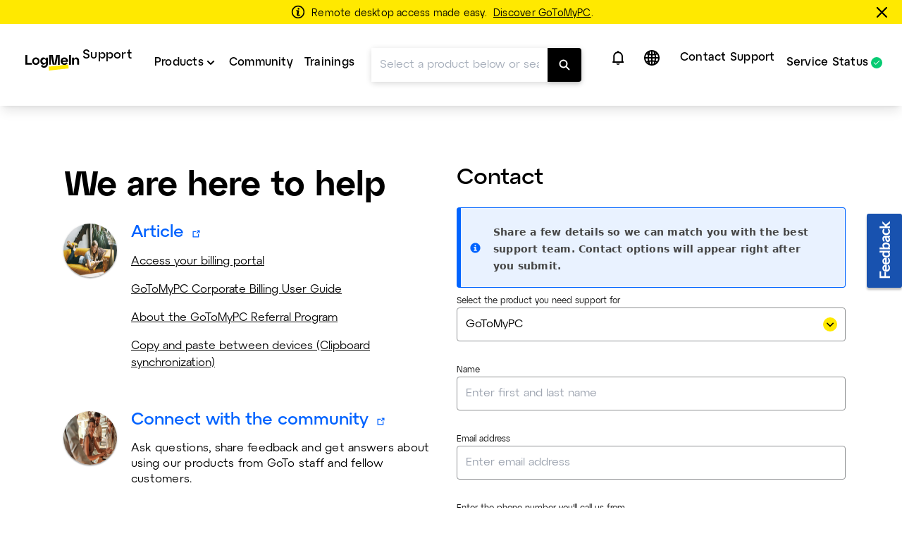

--- FILE ---
content_type: text/html; charset=utf-8
request_url: https://www.google.com/recaptcha/api2/anchor?ar=1&k=6Ld1RuIUAAAAAM2u6LHAAG29vsnyhPRwzsZ6Ofej&co=aHR0cHM6Ly9zdXBwb3J0LmdvdG9teXBjLmNvbTo0NDM.&hl=en&v=PoyoqOPhxBO7pBk68S4YbpHZ&size=invisible&anchor-ms=20000&execute-ms=30000&cb=ljozuf45uc3e
body_size: 48691
content:
<!DOCTYPE HTML><html dir="ltr" lang="en"><head><meta http-equiv="Content-Type" content="text/html; charset=UTF-8">
<meta http-equiv="X-UA-Compatible" content="IE=edge">
<title>reCAPTCHA</title>
<style type="text/css">
/* cyrillic-ext */
@font-face {
  font-family: 'Roboto';
  font-style: normal;
  font-weight: 400;
  font-stretch: 100%;
  src: url(//fonts.gstatic.com/s/roboto/v48/KFO7CnqEu92Fr1ME7kSn66aGLdTylUAMa3GUBHMdazTgWw.woff2) format('woff2');
  unicode-range: U+0460-052F, U+1C80-1C8A, U+20B4, U+2DE0-2DFF, U+A640-A69F, U+FE2E-FE2F;
}
/* cyrillic */
@font-face {
  font-family: 'Roboto';
  font-style: normal;
  font-weight: 400;
  font-stretch: 100%;
  src: url(//fonts.gstatic.com/s/roboto/v48/KFO7CnqEu92Fr1ME7kSn66aGLdTylUAMa3iUBHMdazTgWw.woff2) format('woff2');
  unicode-range: U+0301, U+0400-045F, U+0490-0491, U+04B0-04B1, U+2116;
}
/* greek-ext */
@font-face {
  font-family: 'Roboto';
  font-style: normal;
  font-weight: 400;
  font-stretch: 100%;
  src: url(//fonts.gstatic.com/s/roboto/v48/KFO7CnqEu92Fr1ME7kSn66aGLdTylUAMa3CUBHMdazTgWw.woff2) format('woff2');
  unicode-range: U+1F00-1FFF;
}
/* greek */
@font-face {
  font-family: 'Roboto';
  font-style: normal;
  font-weight: 400;
  font-stretch: 100%;
  src: url(//fonts.gstatic.com/s/roboto/v48/KFO7CnqEu92Fr1ME7kSn66aGLdTylUAMa3-UBHMdazTgWw.woff2) format('woff2');
  unicode-range: U+0370-0377, U+037A-037F, U+0384-038A, U+038C, U+038E-03A1, U+03A3-03FF;
}
/* math */
@font-face {
  font-family: 'Roboto';
  font-style: normal;
  font-weight: 400;
  font-stretch: 100%;
  src: url(//fonts.gstatic.com/s/roboto/v48/KFO7CnqEu92Fr1ME7kSn66aGLdTylUAMawCUBHMdazTgWw.woff2) format('woff2');
  unicode-range: U+0302-0303, U+0305, U+0307-0308, U+0310, U+0312, U+0315, U+031A, U+0326-0327, U+032C, U+032F-0330, U+0332-0333, U+0338, U+033A, U+0346, U+034D, U+0391-03A1, U+03A3-03A9, U+03B1-03C9, U+03D1, U+03D5-03D6, U+03F0-03F1, U+03F4-03F5, U+2016-2017, U+2034-2038, U+203C, U+2040, U+2043, U+2047, U+2050, U+2057, U+205F, U+2070-2071, U+2074-208E, U+2090-209C, U+20D0-20DC, U+20E1, U+20E5-20EF, U+2100-2112, U+2114-2115, U+2117-2121, U+2123-214F, U+2190, U+2192, U+2194-21AE, U+21B0-21E5, U+21F1-21F2, U+21F4-2211, U+2213-2214, U+2216-22FF, U+2308-230B, U+2310, U+2319, U+231C-2321, U+2336-237A, U+237C, U+2395, U+239B-23B7, U+23D0, U+23DC-23E1, U+2474-2475, U+25AF, U+25B3, U+25B7, U+25BD, U+25C1, U+25CA, U+25CC, U+25FB, U+266D-266F, U+27C0-27FF, U+2900-2AFF, U+2B0E-2B11, U+2B30-2B4C, U+2BFE, U+3030, U+FF5B, U+FF5D, U+1D400-1D7FF, U+1EE00-1EEFF;
}
/* symbols */
@font-face {
  font-family: 'Roboto';
  font-style: normal;
  font-weight: 400;
  font-stretch: 100%;
  src: url(//fonts.gstatic.com/s/roboto/v48/KFO7CnqEu92Fr1ME7kSn66aGLdTylUAMaxKUBHMdazTgWw.woff2) format('woff2');
  unicode-range: U+0001-000C, U+000E-001F, U+007F-009F, U+20DD-20E0, U+20E2-20E4, U+2150-218F, U+2190, U+2192, U+2194-2199, U+21AF, U+21E6-21F0, U+21F3, U+2218-2219, U+2299, U+22C4-22C6, U+2300-243F, U+2440-244A, U+2460-24FF, U+25A0-27BF, U+2800-28FF, U+2921-2922, U+2981, U+29BF, U+29EB, U+2B00-2BFF, U+4DC0-4DFF, U+FFF9-FFFB, U+10140-1018E, U+10190-1019C, U+101A0, U+101D0-101FD, U+102E0-102FB, U+10E60-10E7E, U+1D2C0-1D2D3, U+1D2E0-1D37F, U+1F000-1F0FF, U+1F100-1F1AD, U+1F1E6-1F1FF, U+1F30D-1F30F, U+1F315, U+1F31C, U+1F31E, U+1F320-1F32C, U+1F336, U+1F378, U+1F37D, U+1F382, U+1F393-1F39F, U+1F3A7-1F3A8, U+1F3AC-1F3AF, U+1F3C2, U+1F3C4-1F3C6, U+1F3CA-1F3CE, U+1F3D4-1F3E0, U+1F3ED, U+1F3F1-1F3F3, U+1F3F5-1F3F7, U+1F408, U+1F415, U+1F41F, U+1F426, U+1F43F, U+1F441-1F442, U+1F444, U+1F446-1F449, U+1F44C-1F44E, U+1F453, U+1F46A, U+1F47D, U+1F4A3, U+1F4B0, U+1F4B3, U+1F4B9, U+1F4BB, U+1F4BF, U+1F4C8-1F4CB, U+1F4D6, U+1F4DA, U+1F4DF, U+1F4E3-1F4E6, U+1F4EA-1F4ED, U+1F4F7, U+1F4F9-1F4FB, U+1F4FD-1F4FE, U+1F503, U+1F507-1F50B, U+1F50D, U+1F512-1F513, U+1F53E-1F54A, U+1F54F-1F5FA, U+1F610, U+1F650-1F67F, U+1F687, U+1F68D, U+1F691, U+1F694, U+1F698, U+1F6AD, U+1F6B2, U+1F6B9-1F6BA, U+1F6BC, U+1F6C6-1F6CF, U+1F6D3-1F6D7, U+1F6E0-1F6EA, U+1F6F0-1F6F3, U+1F6F7-1F6FC, U+1F700-1F7FF, U+1F800-1F80B, U+1F810-1F847, U+1F850-1F859, U+1F860-1F887, U+1F890-1F8AD, U+1F8B0-1F8BB, U+1F8C0-1F8C1, U+1F900-1F90B, U+1F93B, U+1F946, U+1F984, U+1F996, U+1F9E9, U+1FA00-1FA6F, U+1FA70-1FA7C, U+1FA80-1FA89, U+1FA8F-1FAC6, U+1FACE-1FADC, U+1FADF-1FAE9, U+1FAF0-1FAF8, U+1FB00-1FBFF;
}
/* vietnamese */
@font-face {
  font-family: 'Roboto';
  font-style: normal;
  font-weight: 400;
  font-stretch: 100%;
  src: url(//fonts.gstatic.com/s/roboto/v48/KFO7CnqEu92Fr1ME7kSn66aGLdTylUAMa3OUBHMdazTgWw.woff2) format('woff2');
  unicode-range: U+0102-0103, U+0110-0111, U+0128-0129, U+0168-0169, U+01A0-01A1, U+01AF-01B0, U+0300-0301, U+0303-0304, U+0308-0309, U+0323, U+0329, U+1EA0-1EF9, U+20AB;
}
/* latin-ext */
@font-face {
  font-family: 'Roboto';
  font-style: normal;
  font-weight: 400;
  font-stretch: 100%;
  src: url(//fonts.gstatic.com/s/roboto/v48/KFO7CnqEu92Fr1ME7kSn66aGLdTylUAMa3KUBHMdazTgWw.woff2) format('woff2');
  unicode-range: U+0100-02BA, U+02BD-02C5, U+02C7-02CC, U+02CE-02D7, U+02DD-02FF, U+0304, U+0308, U+0329, U+1D00-1DBF, U+1E00-1E9F, U+1EF2-1EFF, U+2020, U+20A0-20AB, U+20AD-20C0, U+2113, U+2C60-2C7F, U+A720-A7FF;
}
/* latin */
@font-face {
  font-family: 'Roboto';
  font-style: normal;
  font-weight: 400;
  font-stretch: 100%;
  src: url(//fonts.gstatic.com/s/roboto/v48/KFO7CnqEu92Fr1ME7kSn66aGLdTylUAMa3yUBHMdazQ.woff2) format('woff2');
  unicode-range: U+0000-00FF, U+0131, U+0152-0153, U+02BB-02BC, U+02C6, U+02DA, U+02DC, U+0304, U+0308, U+0329, U+2000-206F, U+20AC, U+2122, U+2191, U+2193, U+2212, U+2215, U+FEFF, U+FFFD;
}
/* cyrillic-ext */
@font-face {
  font-family: 'Roboto';
  font-style: normal;
  font-weight: 500;
  font-stretch: 100%;
  src: url(//fonts.gstatic.com/s/roboto/v48/KFO7CnqEu92Fr1ME7kSn66aGLdTylUAMa3GUBHMdazTgWw.woff2) format('woff2');
  unicode-range: U+0460-052F, U+1C80-1C8A, U+20B4, U+2DE0-2DFF, U+A640-A69F, U+FE2E-FE2F;
}
/* cyrillic */
@font-face {
  font-family: 'Roboto';
  font-style: normal;
  font-weight: 500;
  font-stretch: 100%;
  src: url(//fonts.gstatic.com/s/roboto/v48/KFO7CnqEu92Fr1ME7kSn66aGLdTylUAMa3iUBHMdazTgWw.woff2) format('woff2');
  unicode-range: U+0301, U+0400-045F, U+0490-0491, U+04B0-04B1, U+2116;
}
/* greek-ext */
@font-face {
  font-family: 'Roboto';
  font-style: normal;
  font-weight: 500;
  font-stretch: 100%;
  src: url(//fonts.gstatic.com/s/roboto/v48/KFO7CnqEu92Fr1ME7kSn66aGLdTylUAMa3CUBHMdazTgWw.woff2) format('woff2');
  unicode-range: U+1F00-1FFF;
}
/* greek */
@font-face {
  font-family: 'Roboto';
  font-style: normal;
  font-weight: 500;
  font-stretch: 100%;
  src: url(//fonts.gstatic.com/s/roboto/v48/KFO7CnqEu92Fr1ME7kSn66aGLdTylUAMa3-UBHMdazTgWw.woff2) format('woff2');
  unicode-range: U+0370-0377, U+037A-037F, U+0384-038A, U+038C, U+038E-03A1, U+03A3-03FF;
}
/* math */
@font-face {
  font-family: 'Roboto';
  font-style: normal;
  font-weight: 500;
  font-stretch: 100%;
  src: url(//fonts.gstatic.com/s/roboto/v48/KFO7CnqEu92Fr1ME7kSn66aGLdTylUAMawCUBHMdazTgWw.woff2) format('woff2');
  unicode-range: U+0302-0303, U+0305, U+0307-0308, U+0310, U+0312, U+0315, U+031A, U+0326-0327, U+032C, U+032F-0330, U+0332-0333, U+0338, U+033A, U+0346, U+034D, U+0391-03A1, U+03A3-03A9, U+03B1-03C9, U+03D1, U+03D5-03D6, U+03F0-03F1, U+03F4-03F5, U+2016-2017, U+2034-2038, U+203C, U+2040, U+2043, U+2047, U+2050, U+2057, U+205F, U+2070-2071, U+2074-208E, U+2090-209C, U+20D0-20DC, U+20E1, U+20E5-20EF, U+2100-2112, U+2114-2115, U+2117-2121, U+2123-214F, U+2190, U+2192, U+2194-21AE, U+21B0-21E5, U+21F1-21F2, U+21F4-2211, U+2213-2214, U+2216-22FF, U+2308-230B, U+2310, U+2319, U+231C-2321, U+2336-237A, U+237C, U+2395, U+239B-23B7, U+23D0, U+23DC-23E1, U+2474-2475, U+25AF, U+25B3, U+25B7, U+25BD, U+25C1, U+25CA, U+25CC, U+25FB, U+266D-266F, U+27C0-27FF, U+2900-2AFF, U+2B0E-2B11, U+2B30-2B4C, U+2BFE, U+3030, U+FF5B, U+FF5D, U+1D400-1D7FF, U+1EE00-1EEFF;
}
/* symbols */
@font-face {
  font-family: 'Roboto';
  font-style: normal;
  font-weight: 500;
  font-stretch: 100%;
  src: url(//fonts.gstatic.com/s/roboto/v48/KFO7CnqEu92Fr1ME7kSn66aGLdTylUAMaxKUBHMdazTgWw.woff2) format('woff2');
  unicode-range: U+0001-000C, U+000E-001F, U+007F-009F, U+20DD-20E0, U+20E2-20E4, U+2150-218F, U+2190, U+2192, U+2194-2199, U+21AF, U+21E6-21F0, U+21F3, U+2218-2219, U+2299, U+22C4-22C6, U+2300-243F, U+2440-244A, U+2460-24FF, U+25A0-27BF, U+2800-28FF, U+2921-2922, U+2981, U+29BF, U+29EB, U+2B00-2BFF, U+4DC0-4DFF, U+FFF9-FFFB, U+10140-1018E, U+10190-1019C, U+101A0, U+101D0-101FD, U+102E0-102FB, U+10E60-10E7E, U+1D2C0-1D2D3, U+1D2E0-1D37F, U+1F000-1F0FF, U+1F100-1F1AD, U+1F1E6-1F1FF, U+1F30D-1F30F, U+1F315, U+1F31C, U+1F31E, U+1F320-1F32C, U+1F336, U+1F378, U+1F37D, U+1F382, U+1F393-1F39F, U+1F3A7-1F3A8, U+1F3AC-1F3AF, U+1F3C2, U+1F3C4-1F3C6, U+1F3CA-1F3CE, U+1F3D4-1F3E0, U+1F3ED, U+1F3F1-1F3F3, U+1F3F5-1F3F7, U+1F408, U+1F415, U+1F41F, U+1F426, U+1F43F, U+1F441-1F442, U+1F444, U+1F446-1F449, U+1F44C-1F44E, U+1F453, U+1F46A, U+1F47D, U+1F4A3, U+1F4B0, U+1F4B3, U+1F4B9, U+1F4BB, U+1F4BF, U+1F4C8-1F4CB, U+1F4D6, U+1F4DA, U+1F4DF, U+1F4E3-1F4E6, U+1F4EA-1F4ED, U+1F4F7, U+1F4F9-1F4FB, U+1F4FD-1F4FE, U+1F503, U+1F507-1F50B, U+1F50D, U+1F512-1F513, U+1F53E-1F54A, U+1F54F-1F5FA, U+1F610, U+1F650-1F67F, U+1F687, U+1F68D, U+1F691, U+1F694, U+1F698, U+1F6AD, U+1F6B2, U+1F6B9-1F6BA, U+1F6BC, U+1F6C6-1F6CF, U+1F6D3-1F6D7, U+1F6E0-1F6EA, U+1F6F0-1F6F3, U+1F6F7-1F6FC, U+1F700-1F7FF, U+1F800-1F80B, U+1F810-1F847, U+1F850-1F859, U+1F860-1F887, U+1F890-1F8AD, U+1F8B0-1F8BB, U+1F8C0-1F8C1, U+1F900-1F90B, U+1F93B, U+1F946, U+1F984, U+1F996, U+1F9E9, U+1FA00-1FA6F, U+1FA70-1FA7C, U+1FA80-1FA89, U+1FA8F-1FAC6, U+1FACE-1FADC, U+1FADF-1FAE9, U+1FAF0-1FAF8, U+1FB00-1FBFF;
}
/* vietnamese */
@font-face {
  font-family: 'Roboto';
  font-style: normal;
  font-weight: 500;
  font-stretch: 100%;
  src: url(//fonts.gstatic.com/s/roboto/v48/KFO7CnqEu92Fr1ME7kSn66aGLdTylUAMa3OUBHMdazTgWw.woff2) format('woff2');
  unicode-range: U+0102-0103, U+0110-0111, U+0128-0129, U+0168-0169, U+01A0-01A1, U+01AF-01B0, U+0300-0301, U+0303-0304, U+0308-0309, U+0323, U+0329, U+1EA0-1EF9, U+20AB;
}
/* latin-ext */
@font-face {
  font-family: 'Roboto';
  font-style: normal;
  font-weight: 500;
  font-stretch: 100%;
  src: url(//fonts.gstatic.com/s/roboto/v48/KFO7CnqEu92Fr1ME7kSn66aGLdTylUAMa3KUBHMdazTgWw.woff2) format('woff2');
  unicode-range: U+0100-02BA, U+02BD-02C5, U+02C7-02CC, U+02CE-02D7, U+02DD-02FF, U+0304, U+0308, U+0329, U+1D00-1DBF, U+1E00-1E9F, U+1EF2-1EFF, U+2020, U+20A0-20AB, U+20AD-20C0, U+2113, U+2C60-2C7F, U+A720-A7FF;
}
/* latin */
@font-face {
  font-family: 'Roboto';
  font-style: normal;
  font-weight: 500;
  font-stretch: 100%;
  src: url(//fonts.gstatic.com/s/roboto/v48/KFO7CnqEu92Fr1ME7kSn66aGLdTylUAMa3yUBHMdazQ.woff2) format('woff2');
  unicode-range: U+0000-00FF, U+0131, U+0152-0153, U+02BB-02BC, U+02C6, U+02DA, U+02DC, U+0304, U+0308, U+0329, U+2000-206F, U+20AC, U+2122, U+2191, U+2193, U+2212, U+2215, U+FEFF, U+FFFD;
}
/* cyrillic-ext */
@font-face {
  font-family: 'Roboto';
  font-style: normal;
  font-weight: 900;
  font-stretch: 100%;
  src: url(//fonts.gstatic.com/s/roboto/v48/KFO7CnqEu92Fr1ME7kSn66aGLdTylUAMa3GUBHMdazTgWw.woff2) format('woff2');
  unicode-range: U+0460-052F, U+1C80-1C8A, U+20B4, U+2DE0-2DFF, U+A640-A69F, U+FE2E-FE2F;
}
/* cyrillic */
@font-face {
  font-family: 'Roboto';
  font-style: normal;
  font-weight: 900;
  font-stretch: 100%;
  src: url(//fonts.gstatic.com/s/roboto/v48/KFO7CnqEu92Fr1ME7kSn66aGLdTylUAMa3iUBHMdazTgWw.woff2) format('woff2');
  unicode-range: U+0301, U+0400-045F, U+0490-0491, U+04B0-04B1, U+2116;
}
/* greek-ext */
@font-face {
  font-family: 'Roboto';
  font-style: normal;
  font-weight: 900;
  font-stretch: 100%;
  src: url(//fonts.gstatic.com/s/roboto/v48/KFO7CnqEu92Fr1ME7kSn66aGLdTylUAMa3CUBHMdazTgWw.woff2) format('woff2');
  unicode-range: U+1F00-1FFF;
}
/* greek */
@font-face {
  font-family: 'Roboto';
  font-style: normal;
  font-weight: 900;
  font-stretch: 100%;
  src: url(//fonts.gstatic.com/s/roboto/v48/KFO7CnqEu92Fr1ME7kSn66aGLdTylUAMa3-UBHMdazTgWw.woff2) format('woff2');
  unicode-range: U+0370-0377, U+037A-037F, U+0384-038A, U+038C, U+038E-03A1, U+03A3-03FF;
}
/* math */
@font-face {
  font-family: 'Roboto';
  font-style: normal;
  font-weight: 900;
  font-stretch: 100%;
  src: url(//fonts.gstatic.com/s/roboto/v48/KFO7CnqEu92Fr1ME7kSn66aGLdTylUAMawCUBHMdazTgWw.woff2) format('woff2');
  unicode-range: U+0302-0303, U+0305, U+0307-0308, U+0310, U+0312, U+0315, U+031A, U+0326-0327, U+032C, U+032F-0330, U+0332-0333, U+0338, U+033A, U+0346, U+034D, U+0391-03A1, U+03A3-03A9, U+03B1-03C9, U+03D1, U+03D5-03D6, U+03F0-03F1, U+03F4-03F5, U+2016-2017, U+2034-2038, U+203C, U+2040, U+2043, U+2047, U+2050, U+2057, U+205F, U+2070-2071, U+2074-208E, U+2090-209C, U+20D0-20DC, U+20E1, U+20E5-20EF, U+2100-2112, U+2114-2115, U+2117-2121, U+2123-214F, U+2190, U+2192, U+2194-21AE, U+21B0-21E5, U+21F1-21F2, U+21F4-2211, U+2213-2214, U+2216-22FF, U+2308-230B, U+2310, U+2319, U+231C-2321, U+2336-237A, U+237C, U+2395, U+239B-23B7, U+23D0, U+23DC-23E1, U+2474-2475, U+25AF, U+25B3, U+25B7, U+25BD, U+25C1, U+25CA, U+25CC, U+25FB, U+266D-266F, U+27C0-27FF, U+2900-2AFF, U+2B0E-2B11, U+2B30-2B4C, U+2BFE, U+3030, U+FF5B, U+FF5D, U+1D400-1D7FF, U+1EE00-1EEFF;
}
/* symbols */
@font-face {
  font-family: 'Roboto';
  font-style: normal;
  font-weight: 900;
  font-stretch: 100%;
  src: url(//fonts.gstatic.com/s/roboto/v48/KFO7CnqEu92Fr1ME7kSn66aGLdTylUAMaxKUBHMdazTgWw.woff2) format('woff2');
  unicode-range: U+0001-000C, U+000E-001F, U+007F-009F, U+20DD-20E0, U+20E2-20E4, U+2150-218F, U+2190, U+2192, U+2194-2199, U+21AF, U+21E6-21F0, U+21F3, U+2218-2219, U+2299, U+22C4-22C6, U+2300-243F, U+2440-244A, U+2460-24FF, U+25A0-27BF, U+2800-28FF, U+2921-2922, U+2981, U+29BF, U+29EB, U+2B00-2BFF, U+4DC0-4DFF, U+FFF9-FFFB, U+10140-1018E, U+10190-1019C, U+101A0, U+101D0-101FD, U+102E0-102FB, U+10E60-10E7E, U+1D2C0-1D2D3, U+1D2E0-1D37F, U+1F000-1F0FF, U+1F100-1F1AD, U+1F1E6-1F1FF, U+1F30D-1F30F, U+1F315, U+1F31C, U+1F31E, U+1F320-1F32C, U+1F336, U+1F378, U+1F37D, U+1F382, U+1F393-1F39F, U+1F3A7-1F3A8, U+1F3AC-1F3AF, U+1F3C2, U+1F3C4-1F3C6, U+1F3CA-1F3CE, U+1F3D4-1F3E0, U+1F3ED, U+1F3F1-1F3F3, U+1F3F5-1F3F7, U+1F408, U+1F415, U+1F41F, U+1F426, U+1F43F, U+1F441-1F442, U+1F444, U+1F446-1F449, U+1F44C-1F44E, U+1F453, U+1F46A, U+1F47D, U+1F4A3, U+1F4B0, U+1F4B3, U+1F4B9, U+1F4BB, U+1F4BF, U+1F4C8-1F4CB, U+1F4D6, U+1F4DA, U+1F4DF, U+1F4E3-1F4E6, U+1F4EA-1F4ED, U+1F4F7, U+1F4F9-1F4FB, U+1F4FD-1F4FE, U+1F503, U+1F507-1F50B, U+1F50D, U+1F512-1F513, U+1F53E-1F54A, U+1F54F-1F5FA, U+1F610, U+1F650-1F67F, U+1F687, U+1F68D, U+1F691, U+1F694, U+1F698, U+1F6AD, U+1F6B2, U+1F6B9-1F6BA, U+1F6BC, U+1F6C6-1F6CF, U+1F6D3-1F6D7, U+1F6E0-1F6EA, U+1F6F0-1F6F3, U+1F6F7-1F6FC, U+1F700-1F7FF, U+1F800-1F80B, U+1F810-1F847, U+1F850-1F859, U+1F860-1F887, U+1F890-1F8AD, U+1F8B0-1F8BB, U+1F8C0-1F8C1, U+1F900-1F90B, U+1F93B, U+1F946, U+1F984, U+1F996, U+1F9E9, U+1FA00-1FA6F, U+1FA70-1FA7C, U+1FA80-1FA89, U+1FA8F-1FAC6, U+1FACE-1FADC, U+1FADF-1FAE9, U+1FAF0-1FAF8, U+1FB00-1FBFF;
}
/* vietnamese */
@font-face {
  font-family: 'Roboto';
  font-style: normal;
  font-weight: 900;
  font-stretch: 100%;
  src: url(//fonts.gstatic.com/s/roboto/v48/KFO7CnqEu92Fr1ME7kSn66aGLdTylUAMa3OUBHMdazTgWw.woff2) format('woff2');
  unicode-range: U+0102-0103, U+0110-0111, U+0128-0129, U+0168-0169, U+01A0-01A1, U+01AF-01B0, U+0300-0301, U+0303-0304, U+0308-0309, U+0323, U+0329, U+1EA0-1EF9, U+20AB;
}
/* latin-ext */
@font-face {
  font-family: 'Roboto';
  font-style: normal;
  font-weight: 900;
  font-stretch: 100%;
  src: url(//fonts.gstatic.com/s/roboto/v48/KFO7CnqEu92Fr1ME7kSn66aGLdTylUAMa3KUBHMdazTgWw.woff2) format('woff2');
  unicode-range: U+0100-02BA, U+02BD-02C5, U+02C7-02CC, U+02CE-02D7, U+02DD-02FF, U+0304, U+0308, U+0329, U+1D00-1DBF, U+1E00-1E9F, U+1EF2-1EFF, U+2020, U+20A0-20AB, U+20AD-20C0, U+2113, U+2C60-2C7F, U+A720-A7FF;
}
/* latin */
@font-face {
  font-family: 'Roboto';
  font-style: normal;
  font-weight: 900;
  font-stretch: 100%;
  src: url(//fonts.gstatic.com/s/roboto/v48/KFO7CnqEu92Fr1ME7kSn66aGLdTylUAMa3yUBHMdazQ.woff2) format('woff2');
  unicode-range: U+0000-00FF, U+0131, U+0152-0153, U+02BB-02BC, U+02C6, U+02DA, U+02DC, U+0304, U+0308, U+0329, U+2000-206F, U+20AC, U+2122, U+2191, U+2193, U+2212, U+2215, U+FEFF, U+FFFD;
}

</style>
<link rel="stylesheet" type="text/css" href="https://www.gstatic.com/recaptcha/releases/PoyoqOPhxBO7pBk68S4YbpHZ/styles__ltr.css">
<script nonce="iMgCDdsF72qWRWIWVg2eeA" type="text/javascript">window['__recaptcha_api'] = 'https://www.google.com/recaptcha/api2/';</script>
<script type="text/javascript" src="https://www.gstatic.com/recaptcha/releases/PoyoqOPhxBO7pBk68S4YbpHZ/recaptcha__en.js" nonce="iMgCDdsF72qWRWIWVg2eeA">
      
    </script></head>
<body><div id="rc-anchor-alert" class="rc-anchor-alert"></div>
<input type="hidden" id="recaptcha-token" value="[base64]">
<script type="text/javascript" nonce="iMgCDdsF72qWRWIWVg2eeA">
      recaptcha.anchor.Main.init("[\x22ainput\x22,[\x22bgdata\x22,\x22\x22,\[base64]/[base64]/[base64]/ZyhXLGgpOnEoW04sMjEsbF0sVywwKSxoKSxmYWxzZSxmYWxzZSl9Y2F0Y2goayl7RygzNTgsVyk/[base64]/[base64]/[base64]/[base64]/[base64]/[base64]/[base64]/bmV3IEJbT10oRFswXSk6dz09Mj9uZXcgQltPXShEWzBdLERbMV0pOnc9PTM/bmV3IEJbT10oRFswXSxEWzFdLERbMl0pOnc9PTQ/[base64]/[base64]/[base64]/[base64]/[base64]\\u003d\x22,\[base64]\x22,\[base64]/DnlVQS8Kzw5nDgMOPBcK4w7FPG0E4HcO/wp/CuATDpD7CssOSeUNxwo4NwpZOZ8KsegrCosOOw77CojvCp0pww7PDjknDsSTCgRVpwqHDr8OowpoGw6kFWMKYKGrCjMK6AMOhwqvDqQkQwrjDoMKBAQgmRMOhC3YNQMOzdXXDl8K1w7HDrGt3HwoOw6LCusOZw4RiwpnDnlrCiSh/w7zChwlQwrgodiUlUX/Ck8K/w7PCr8Kuw7INHDHCpy9qwolhMsKbc8K1wpjCkBQFTDrCi27DhXcJw6kLw7PDqCtdcntRDcKaw4pMw6h4wrIYw4XDhyDCrTLCrMKKwq/Dvjg/ZsKowoHDjxkYbMO7w47DiMKHw6vDomjCgVNUbMOfFcKnB8KLw4fDn8KhJRl4woXCnMO/[base64]/CiFZnQHrDgizDvMK2MMKjfxIgw7A5cQzCn1BuwrcKw7nDp8K+D1LCvXbDl8KbRsKZRsO2w6wUScOIKcKcZ1PDqiJhMcOCwrbCkzIYw6/DvcOKeMKFasKcEUJ3w4l8w4RJw5cLAi0bdXTClzTCnMOKM3Qww7rCisODwpHCshFSw6MZwqrDljnDuQQiwr/[base64]/CjxHChnsqAcK9ZMKwV8KXw7nDti9Kw4t6YznCpBwvw6c+JBrDn8K3w5nDisK2wqrDsTUSw7nCtcOHLcOPw5Fgw7MTNMKzw71ZFsKCwq7DglzCtcK6w5/Chj8nJMKdwrkWCTHDqMKlOnTDssO7JndaXQrCklvCmUtpw6IeesKDQcOpw4HCu8KHLW/DnsOkwqPDiMKMw6lowq9IKMKNwprCqsK2w67Do2DCocKrHgRQYVbDocOzwrsuGGcgwpHDjHNAWcKCw4Y4e8KHcWPClDfCpkjDv1MeUD7Dr8ODwpZ3EMOiOTHCucOiO0lyw43DkMKKwo3Dv3vCgVJyw4IOW8KiOsOQawgPwqfCgzjDn8OHDmnDqXFjwo/DpMKswqBSJsKmVVnClcKpR0HDrTRIb8K5LcKawo3Dn8KETcKBMsOSO3l2wozCn8KawoXDh8KhISjDg8O7w5FzIcKGw7bDtcK1woBXEhLCi8KVCysOZw/DgMOjw4jCicO2bhQrasOlGsOJwrkJwqhCTUHDrsKww6Yiw47DiGzDuEPCq8OSacKwZT0JAMOEwohgwrPDnmzDqMOnY8ORexXDiMOmXMKdw48AchQCAG5eRcOrUWHCq8OVTcO8w6DDqMOAIcOZwrxKw5fCjsKbw6Upw5AnF8OvMwpVw7JfXsOPw4hOw4Y/wprDncKOwrnCogjCvcKEY8OFKndxLUp4RcOTdMOOw5RGw5bDqsKLwrzDpcK3w5XCmypQUgkZRCpAYiJtw4fClMKqD8OGXT3Ct3rClMOkwr/DoivDtsKxwpJsLxjDhi9Zwo9HJMKlw44uwo5KPWTDt8OdIcORwq5hch0nw6TCkMOPIyrClMOSw6/Do33DgsKCKlQ7wpFkw6syYsOuwqxzd3PCqDBFw50Ab8O7fVnCnTPChibCp2BoOsKhHsKDecODNMO6QMO7w7UhDFlUBxDCi8O+QjTDlsKjw7XDlTvCuMOJw6VVbwXDgU7CtX1vwqccVsKyYcOPwrlJcUIzXcOkwoFSGsKge0zDiQ/DtDsNKwkST8KWwodkV8KdwrVtwrVDw4bChHhfwrt5QzPDgcOLcMO4PyzDlDlwK1nDmHzCgMOPccOZHSkic1nDg8OnwpPDkynCsSgRwo/CmRnCvsK4w4TDksOSOcOyw4jDjMKkZDEYFMKbw6fDlB1Zw6TDpG7DjcKxBk/Dg2thb2Y4w4PCvX3CnsKZwrXDsFhdwqQLw7AmwogSfGXDjiHDvMK+w6rDncKUbcKSaWdgTRbDisK/Dj/DmXk1wovClkhEw7cdOVI7fHAPw6PCv8KGERsGwpzCjX0Zw5sPwofDk8OreyLDssKNwpPCkjPDpRpDwpXCo8KdBMKhwrfCuMO8w6t2wrN7AsOBD8KgPcO2wobCkcOxw7zDhlfCrjfDssO2a8K9w7PCrMKgbcOjwrojRz3CgzXDi2tPwq/[base64]/w47CsmvCksKKMMOzKGBEPsKoB8O+wpbDqlTChcO/JMKCKDLDmcKRwpnDtsOzLgnCl8O4VsKqwqBlwpLDqcOrwqPCjcO+SRzCnFHCtcKCw5JAw5vCqMK/CG8DEksVwrHDp0kdDGrCpAY1wpnDmcOjwqg/O8KJw7FLwpVTwpIkSC/CrMKuwr5tVMKAwrcoBsK+w6d7wpjCqAd6f8KqwojCicOZw4JJw6zDgxjDvCRdVjBkWFvCusO4w4h5XWshw5jDqMK3w63CpmrCp8O9BG4/w6jDh281OcKhwrPDpsOObsO4HMOYwr/DtlVDP1DDkFzDg8OvwqHDi3nCl8OIZBnCg8KEw4wOHXnCnUXDgi/DkTbCqQMQw4/[base64]/CuEnCkTXDg1zDoBlyWn/Dh3snURsAKMKnRmjDgMKMw6TCv8KEwoJBwocQw7TDiRLCjSdvN8KCIERvfCPDl8KgO0LDscKKwrjDpjUEBB/CqcOqwp92fsOYwoU5w6ZxF8OgUEs9LMOzwqhYZ3BKwoseVcOqwrUSwoVCDcOSOUnDjsOPw75Cw5bCrsOmVcKCw65QFMK9RVvCpGbClU3DmEBRwohYAQFXZRnDol91aMOTwqAcw7/ClcO5w6jCnwlBPsKKWcOgQX57CMOjwpwpwqzCshJTwrMzw5BKwpnChRsJJhdVR8KpwoTDkx7CpMKGwprCvA3Cg0XDqH0awr/[base64]/[base64]/DkcKrw6bCly57wo3DscKWO8Odw7QGBcO3w5fDoCJCHkQTwrU7Xm7DhGY8w5DCjMKEwrwvwovDmsOgwoTCssKAPGrCji3CulHDhMK4w5hZbMK8dsO5wrBtJRjClWLCuHwvwpxUGTbCk8K/w4fDrAkyBzhFwpdGwqdhwohlJT7Du0XDuXpuwoR0w7sLw494wpLDjFfDh8KKwpfDpMKteBIXw73DvlfDmcKhwrPDqDjCiw8GSWhSw5/DkRDCtS5VKsKiQ8Ksw4MMGMOzw5LCiMKtNsOpFHRbb14JS8KHZ8ONwq5mFVDCs8Orw78EIgo/w6g/fw7Cqm3Dt30Zw6DDhcK4ODPCkmQNR8O0IMKVw5XCiRI5w4wRw4XDkxpnLcObwo/[base64]/[base64]/ZsOYwpvCm3xaw6LCunvCt8KIYMK+LMOBwokYOcK/IsKkwqktQcOQwqDCqsK8QXx9w5NQB8KVwpcYwoonw6/[base64]/CtsKfwp5rw6DCu0zDtSLCm8OWF0PDiRABN2xPBQguw5Mow6vCsmDCicOGwr/CgHcnwrvDpGczw63CjgkmISPCpWHDvsK6w6gtw4XDrcORw5XDv8K9w4FSbQU/KMKtK1orwo7CucKXNsKSB8OkG8K0wrHDuykiJcOvcsOswrJDw4rDhG/DlALDp8K7w7zChXICDcKNDGZGIwzCj8O2wrkLw5HCucKuJQvCrAcBCcKIw7hCw69swoNMwrbDksKmRX7DosKDwpTCvkrCjMKkXMONwrJ3w6DDvXbCtMK2DsKwbG5qIcK2wqLDnn9uQMKJa8OSw7hfScOrFEw+MsOpAcObw47DviJDMGc/w7TDg8KOXl3Cs8KRw4HDnzLChlHDhyTCqTYfwqfCqsKsw7LCsBoMLjBIwpZmO8KVwqA/w67DiiDDvlDCvlBpCSLCqMKowpfDtMOrUXPDuHzCtSbDrCrDgsOvW8KYNMKuwrtIMsOfw5dES8Ouw7QtRcK0wpFuRilwNn7Dq8OdOQ/[base64]/Ckk9KCMKOYMOqcsKpw6kCwqwhwpLCgsORwoDCpw0panLDtcKdw5osw4MCMwvDvD3Dp8OwCibCvMOEwrTChsK4wq3DpwwwA0wzw5oEw6/DisKEw5YpNMOEw5PDpS9Qw5nDiW3DtTjCjMK6w5k1woUeYnIqwoVnAsK0wpcvYCfCmBTCpVlJw69AwpVDLlPDnzTDu8KVwoJEIcOdwq3CmMOZcSgvw6xMSCUcw7gVa8KMw590wq5Kwq5tfsKwL8KIwpxyVTJrFHHCsBJfLk/[base64]/DjzvCkMKUQCIJw7JYaB/Co1kRw6ZwPcOAwq1BFcK/[base64]/w57DqG0Hw67DlU/CtmkRwrI6B8KuKz/[base64]/wpLCpGDDnsKow5YXw5QsV8OvJQ9qwp7DiTHCsHbDrXHDh0/CucKnEFtUwosKw4TCml/[base64]/Ct1svwoEywo9TdMKZfsKoNwzDh3BdcMK+wrHDscKaw4nDgMKmw7rDnC/Cn07CuMKUwo3CqcKfw4nClxbDocK4JMOcc1jDlsKpwrTDmMOqwqzDncOcwoVUSMKawrokSyIow7c2wr4+VsK/wqXDrVHDl8KKw7LCkMOJUwFbw5ICwrHCr8Kmw70yEMK1El7DqsO/wqfCqcOCwpXDlx3DnhrCkMKaw4/DpsOtwoMYw69uZcOIwoUtwr9JY8Ozwq8NQsKyw6hDTMKwwrRlwrcuw5TDjzTDuBrDoDfCmcK5asKSwpRVw6/DuMOYLcKfJi4JVsKVYQEqeMO4AsK4cMOeC8OSwqXDhWfDtcKIw7rConHDvilQKQ7DkyFJw4dIw4Nkw5/[base64]/CuBfDmcK/w7IcPQ5Uw44xJcO2UMKVC0IrMD7CtF7DmcK0QsK7PsOyd3LCjsK9RsOxbgTCtxHChcKYD8OZwqDDiBcgUD0Twr/DlcKCw6LDssOQwpzCtcK+fStYw4/[base64]/DvA3Cr0PDnVFFQz0CGXHCsMKRFMOsClgfDmTClwh/[base64]/w5LDnMOsw4YJQGHDt8Knwp7Cs103w57DicOzXVPDqcOpCjfCtcOMCBPCm2w3wrnCmh/DgVt2w6BuZ8KgIx14wp7DmcKcw47Dr8Kcw4rDpX1VLsKsw5/CusKdOhd8w7rDsD0Rw73DpGN2w7XDpMODMjvDi0DCmsK3HhpUw7bCkcKww6ApwpLDgcKIwqxowqnCssKZAw5AQToNG8KPw77CtH5pw4EnJXjDlMOpTMKkGMKgQSdpw4DDvzhfwq/[base64]/[base64]/CsWzClCA/GWxlTRXDvMO2QMK5AsKUJsKjwpEGM2pxVGrCjRrCpU5ZwonDmXhmR8K8wqTDlcKGwqpswp9LwovDt8KzwpTDgcOWF8K9w7DDicOYwp4AaSrCssKAw6jCrcO2JH7Cs8O/wpzDm8KSAQHDogEEwoQKY8O4wrnDgwdaw6Q/B8O9cGEUTXdiw5bDt0EpUMOCaMKdFW0/[base64]/wq0bwq41MHoPwoo9JcKcw40fGTkqwoMMw6XDl27CvcK6OEc8w7bChzVEJ8ODw6XDnsOUwqfCtlTDoMKDThRkwq/Cl0whOsOowqpawpfClcOew4hOw6xTwrbCgUQQbBjCscOCXwZWw4HCm8KqZTxCwrXClEbDkAYOHjvCnVc2HjrComHChhZcPmjClMO+w5DCgg7DokkfC8K8w78pBcOGwqcIw5jCksOwFwl7wo7Ch0/[base64]/DsMOywpbDhsO5w7gTw5bDvcOxw5HDu0XDgMKjw67DrzbCiMKaw7/DncOhAhvDisKzE8KawqsxRMOuAcOLC8ORH1ZWwqoXD8KsGG7CmTXDmSbCkMOAXD/[base64]/CsMKlwq9bwpR8LV7DnsOOwpojQCw4cMK6wp/DkcKAAMOlE8KxwromPMKMw4vDnMKvUQFRw5HDsyhRbTtGw4nCp8OYHMOBfzjCoHVcw59pY2rDuMOZwopsJmJhAcONw5A1UsKWMMKow5tvw5d5XxHCuHhgwpHCtcK1OUMxw5g8w7IAYMKAwqDCsSjDrsKdYcK/wp/DtQJsCgrCksOVwrXCpHbDsGg4wop9NXDChsOkwpAlWsOzIsKgGWh9w4vDlHw+w6Z4XlHDk8O6LENmwpJnw63Cl8OYw6QTwp3DvMOEQMO/w6QMaFtqLQEJMsO3M8KxwowFwq8Kw49iTcOdRSJHJDs8w5vDlDrDlMOcEksoSWEzw7/Cg1xdRWpXMEDDmFLDjAsUfUUiwo/[base64]/wrvDmsOywqLCpkhubjgJwodrw4XCmA0awpENw6wIw6rDrcONXMKDesO4wpLCtsOGwofComBSwq/[base64]/[base64]/w5vDiHRJwozChFB/ScOmw6HDmsKuw6/DoStdGG/CscOGSCwKV8KRGAnDkV7ChcOkeVrCrDEfPkLDojrCjsO5wpvDnMOAcl7CnjtJw5TDuCQowprCsMK8w7NCwqHDsDRdWhbDtsOFw6h3T8OpwofDqG3DisKYcS3CqXdPwqLCicK1wro/wp8aNsKGVWFfcsOWwqUPb8KZSsO9woTCnMOpw6vCohdjEMK0QsKIdiLCp2dvwoY/[base64]/a8Ozw6PDvsO+wrPCo8OFw6vCsm1jwpcCenjCoBpRJjLDuxLCi8KMw6rDh2wPwrlQw5xYwpkOasKIScOQBSTDhsKvw7RRByUDXcONMx4XQMKVwp5GZ8O2P8OQVcK2MCHDgXg2F8K/w7RJwq/Dv8KYwovDlcKnYSBzwqhpe8OJwobDssK3DcObA8Kuw5I8w5xHwqXDh1/[base64]/DqB/DmmDCvjDDmTnDk08TwqPCvzTDv8ORABcgBcKUwoBJw5Azw6PDhTF/[base64]/[base64]/woBKw7lDwo9Lw5QAd0spwotSw6JlHkrDkMKqFMKVUcKoNcKPaMOxaWXCvAQUw5dCUSvCnsKnBn4WSMKCAjfCssOEccKRwq7CpMKCGy/DrcK9XSbCvcKiwrPCisK3woRpY8KewoZrGQXDg3fCtHnDv8KWcsOpIcKadFJkw7jDjQk3w5DCjSZABcO2w7IdXGEhwobDjsO/[base64]/J8KWw5h6TMOzecKVesKTw548U8KLw70/[base64]/Djg4GYcKdw6TDoMOlw44HdlfDmQ/DlcOpXlbDjBB1HsKyO0HDq8OZUcO6McKvwq5mGcOVw5/Dt8OywrjDvwpSLxTDpBoZw6h2w6METsOmwqLCi8Kpw6gUw7zCuykvw6/Cr8KHwojDnkALwoxfwrt1NcKTw5HCow7CmUTCo8OrRsKJw47Dg8O9CsK7wo/CksOiwpIew5ESCFDDscOeFjZ3w5fCocOawovDrcKgwq1Gwq7Cm8O+woQPw4LCmMOLw6TCtsOtb0weVwDDrcKHN8KUUi/DrgkVN0rCqgBww4bCsjLCv8O1wp0kwoMqeVxGTMKlw54kPFpJwqzClxI4woDDk8OvKSBNwqFkw6PDqMOTMMOaw4fDrHkJw6XDlsOWJlPCtsOrw5jCkwtcFU5VwoN1CsKBCRHCuCfCs8KCBMKaXsOAwoDDlyfCi8OUUsKTwrvDmcKQAMO/wrViwq/CkBRccMOxwqhiPjXCsUvDnsKywrHDr8O9wqk3wr3CglRdPMODw6cJwqV6w5Ftw47CvsKFCcOSwofDtcKFfWYeYS/[base64]/[base64]/ChsOlw5zCinLCssOow5PDn33CqwDChRfDhMOoTWjDp0HCuMOIw4/DhsOnMMKXYcK9IMOkB8Ouw6DCicOOwpXCuGsPC2MpYm4VdMKnVsOvw5HCsMOtwqYFw7DDu1IxZsKjVzwSPcKbUEsWw5kXwrQHEMOKY8O5KMK/aMKBN8Kbw44FWnPDscOzwrUpPMKywqttwonCsFLCusOSw6/CssKqw4zDp8ODw5M+wq97U8ObwphLSjPDpsOkJsKNwqg5wrnCs3vCgcKqw43Dvh/CrsKKTTI9w5rCgzwDQx1dTjlxXRhyw5PDh3tVCcOQa8OuVjY9P8OGwq3DrGFxW0HCpgZCRlsvMnzDpkjDtwvCiCTCjcK6GsKVXMK1HcO7JsOyUGQMO0YkXsKrSUwQw7rDjMOjQMKpw7hAwq4Dw4/Dn8O4woMxwpnDhVzChMOYBcKSwrRZBiIlPiHCuBoMKVTDlBrCmXoYw4E9w4HCsiY+EMKKVMORYsKjw4nDqk5hCGfCisK2wrkwwrw5w4vCrcK3wrNxeHkFLcK5QMKowr5tw4BZwowvSsKpw7lZw7RLwow0w5/DvMOXPcK7AxQsw6zCgcK0NcOQMCjCmcOqw4LDrMKWwqByecKewpTCvQLDqsK0w5LDgsKoQcOXwp/[base64]/w7EnUDlKaHk/Sl1tTcOqcwUMw59Zw77Cp8O0woJPH2pswr4yChtYwrXDj8OpIXvCr1ZLFMK6a3d3fcOmw7HDhsOkwq06CsKHckc9G8ObScOAwoY6X8KEUxjCn8KowpLDt8ONGcOfSCjDo8KIw7fCsjrDvcKLwqd+w5stw5/DhcKXw5wMPDcVesKqw7gew4LCqCYgwrcubcO9w7wHwqxwIMOLU8KFw5vDmMKAYsKuw7QJw6DDmcKlOQsjM8KyMgrCp8Oxwo1pw60WwqQ8wrTCvcOgRcKawoPCoMKpw60vSF3DjsKaw6zCtMKTHgtdw6/DsMOhFF7CpcK5wrDDrcO9w6bCo8Ozw4MJw4rCisKJYcOXYsOSRg7Dl1XDlsKqYzTDncOuwqjDtcOlM28GE1gqw7ttwpRuw4JFwrJSFWrCgjDCjTvDhV1wCcORF3smwrF0wrXDqx7CkcOmwrBGRMKXTwLDrUTCusOcUA/ChUvCpkYqfcOVBXQmRw/DjcOxw4NJw7BuW8Kpw4XCpmjCmcOqw6Q8wo/CilTDgAQVTBrDknk4UsO4DcKZJsOMV8O1NcOFb3/Du8KnY8Kow5/Di8OiEMKtw78wHXLCuHrDhB/CkcOjw7lbcVfCkGzDn0FswrgGw6wGwrkCZS8KwpZ3H8OPw5MZwoxWG0PCs8Kaw67Do8Ofwo8aISjCnA4qMcOsQcOrw7snwrTCssOxO8OGwpnDjUPCog/[base64]/UTfCrFPDpcOJwppXSD8kwp4jw5hJw5DCvcOPw73DpsKSe8O5BWRew5AdwqRIwrwIwqzDmsOxc0/Ck8KjWDrDkhjDilnDhMKAwqzDo8OZQcKiFMOew5UcbMORD8Kzw6UVUkDCtGrDv8O1w77DhHg4ZMO1w6wUEFwTR2Apw4/ClAvChkQyGGLDhWTDmMKww43Dk8Oow7bCkWo2wqDDgkLCssO+w7jDhiZMw61aPMOzw6XCiV4JwrrDqsKDw4JewprDo33DpVLDqjPCgMKRw5zCuQbDt8OXT8OqTQ3DlsOIe8OvPjxeRMKSX8Otwo/DncK8dMKewojDjMKkWsOVw5F7w4LDmcKkw61+DEzCpcOQw7BzeMOqfHDDssOZDD/CoBYOWsO1G1fDuBMUD8KgF8O6a8KbX2g3bjYDw4HDsU0fwq0xCMO+wo/[base64]/[base64]/w7wpPMOlwofDnDHDnjZmFsOBwqZYLMKvR0/DhsKOwo5ywrzCkcKdHiPDnMOUwpMpw4Yzw6bCuyc2bMKgNy5PYHrCncO3CB84w5rDrsOcJMOSw7PCrysPL8KdTcKiwqjCuF4MZnbCqXptPMK8HcKWw4hRYTzChcO4MnhSAlp/YWF2OMOtYlDDpRLCqVgNwofCi1NMw7wBwqXCjk7CjQxhITvDkcOoe0jDs1s7wpnDhWHCj8OwUMKdF1lyw47ChRHCjFd/w6TCuMOFE8KQEsOFw5XDicOLVHcfHmLCocOGCRXDisOCH8KuBcOJEQnCqgN9woTDh3zCuAXDm2cUwqfDvcOHwrXDqHgLSMOyw6MJFS45w5lJw5IiLsOSw50Uw5QQLX9lwqBYZMKYwoTDj8Odw60cI8OVw6jDisOnwo47VRnDscK/Y8K3Rx3Dpy8owofDtAPCvSQYwrTCpcKdWMKXVX7CpcKPwoNBcMOlw7LClgsgwqELHsOkQsOywqPCisOzHsK/wr1HIcOEI8KaM2t5wonDuxPDmjrDqz3Cmn3CrwNGcGwbU0NuwpfDqcOewqhkdcKZZsKvw5rDmi/DosKJwpx2PcOkVgxlwoN6wpsfccO5eSsUw61xJMK/R8KkcCHCmzlnEsOvcG3DsgoZPsOmTMKzwphXFcO9d8OvbsOew5ooXQBURCjCrlbCpDbCsVtJK0DCo8KCwrHDoMOUFEnCviTCrcO8wq/DmRDDjcKIw5dZKlzCq0t1awDCqcK0ZH99w7/Cr8KAZE5oEcOxbm7Dg8KiWGPDqcKnw7MmDmNgTcOXH8KtT0pLCQXDmFzCtAwow6nDtsOQwqNmXSzCv3ZlScKnwp/DrW/ChHDCtMOaacKkw6xCPMK5Ay9dw5xnKMO9BSU7wr3Dj2ITVEZYwqzCvWZwwpEZw7AeZ0U1UcKiw6Jsw4NxY8KQw5kbBcKMLcK9Ki7DsMOAIydTw6HDh8ONewEcHSLDrsOLw5pcECwXw788wo7DmsKPW8O9w501w6/DlX/DrsKswpDDhcO9QcOLeMOWw53CgMKJEcKgdsKGwoDDhhjDhF7CsVB3TjTDusKbwr/CjS3Dq8OOw5F+w6/CkBFcw5bDiVJjW8K7enfCpnrCjH/[base64]/CqcKlw7oKAcO6aS8Xw4QEcjfDvsKIwpQARMOGTXphw5vCjS56RFcnW8O1worCsl1uwrNyZsKdesKmwrbDrX7DkQvDgcOECcOzTm3DpMK/[base64]/w7bDh1bDgAIJwrrDiWscB8OFRGYNw5NFwrFoFBzDiEJ2w5Vswp/CpMKTwqDCmVd0F8Kuw7bChMKkL8O5CcO8w6QPwrPCg8OEfMOoRsOva8K6ezDCqkpVw7vDvMKPwqLDhj/Dn8Otw6F2CizDp3RCw7JxeV/Dng3Dj8ODdwNYVMKPLsKkwpHDq0N+w5DCsTbDp1zDu8ObwoQnK1jCs8KyURB9wogcwqE+w6rCtsKEWh1jwrbCuMOsw40cU3rDj8O3w5bCgmNsw5fDr8OuOhl0VsOrEMKwwprDuxvDs8O/w4PCgsOcHsO4ZcK6FcOCw5jDrWnDv2gewrfDtV5WAW52wpgAUWo7woDCj0jDkcKAAMOSecO8UcOQwrfCucO8f8OvworCj8O+X8O1w57DsMKEGzrDozfDhUPDjFBeVBA8wqrDiyPDvsOvw4DCtcKvwoBfK8OJwptaCDhzwpxbw7p4wpvDt1s8wojCuFMtBcOhwpzCjsK/cxbCpMO0M8OIIMO8L1MEdnXClMKafMKuwqRxw4DCugI2wqQfw4/Cs8OHSEVqRzYYwp/[base64]/[base64]/LXNHanDDg1gMwp/Dizw9Y8ORQsKww43Ds8Omwr/[base64]/[base64]/[base64]/S8ONw4xUcsOlw4LCimvClDfCo8ODwqZ2Ql0sw4tpWcK9SX8ywp8eG8KQwojCoz0/MsKcZsK/VMKrCcO0MXPDiV7DkcOwfMKFKRxjw558fTjDmcKCw60AcMKeb8KRw6jDtV7ChyvDu1laGMKGEsK2wq/DlGbCsQBjVRzDrhNmw5Fdw508w7HCojTCh8KfBTLCi8OawrdwQ8KQworDqzPDvMK1wroXw7l6RsO9LMOQM8OkfcKoPcOlbGrCl1LCncOXw4rDiwLCqRwRw4Y1NXzCqcKNw4bDvMO0cFrDkTzDr8Kmw77Ds2JnRMK0wrZWw4TDhx/DqcKIwrwtwrE0KFbDoxQ6ehHCmcOaY8OwR8KUwpXCsm10U8Okwq4Rw4rChWgndsOzwrgGwq7DmsOhw5BUwrdFNkhVwpkIPg7DrMKnwpEZwrTDl0V/w61DcCVKe2DCoUA8wofDu8KJSsK7KMO8WQ/CpcK9w4zCtMKkw6tiwrBEMTrCoCrCkBhZwpHCjDk9KXfDg2BPSRESwozDncO1w41Mw5DDj8OGVcOZPsKcIsKRHWRQwpjDgxXCpxTDtirCo07Dt8O5fsKRRHEDXklib8KCw5VSw419VcKkwqXDrGANPiAuw5/CqAQpXBzCuQgRwp/CgwUqPcKnT8KRw4XDgGRnwq4ew63CgsKHwqzCrSMXwqtZw4lQwpzDtThcw4sHKQERwrgeOcOlw4TDtXg9w6Q6JsOzwqnCpMOQwoPCt0hCUTwnNwHCp8KTQzjDkjlcYsOgA8Opwo92w7DCisOvQGdEQMKeUcOhacONwpAvwp/DusOaPsKXa8OQw5pzUhA6w5tiwps1eB8pBUnCjsKCUkzCkMKSwo/CsxrDmsKbwo7DkjU0T1gHw5jDt8OyLTlFw6R7BH8SJCjDuDQOwrXCt8O6FEojW0EPw7rCiy/ChR7ChcKjw5LDu1xvw790w4AxPMO3wo7Dtmd7wrMKP2ZCw7c7KcO1AjDDoEAbw6ECw5rCtl9lKz1gwpcaKMOoB3Z/M8KNfcKROGNCw7PDocOuwpxmfTbCkD3CqxXDpEV2TUvClzDDk8K4BMOMwrFhbzcXw64hOC7ChQx8fwMvLhkvIygQwp9vw7RwwpAuBMK4LMOAJFnCtiByMijCvsO5wpPDj8O/woJ4asOaFV3CvHHDpBNKwpwIAsKvTDR/w4VYwpPDq8OcwoFUchJiw5MvYXXDncKoBTo3f3JsT1JBZDF5wo9vwovCqSsWw48Owpw/wq4EwqUaw74+wr0Sw7/DqhbCtQFLw6jDplJSETxLWmYfwph4dWMPTHXCpMO4w77DlUDDiT/Ck2/ChV4QL11qXcOswrHDsTJgb8OVw6F9wo/Dv8OTw5prwpJnP8OzacK1eCnCjsK+w79OL8Ksw7hawoTCnArDjsOpPTTCqk4OTQzCocO4QMK3w5wcw4TDjcKAw7/[base64]/[base64]/DmsO5wqTDscOEf1vDiRbCs2XDm3TClcKAC3HDuiQNf8Ogw6QcIsOPYcO+w5IFw4PDikHDtxMXw63CjcOww70MfsKYGDMDB8OiRUfCpjvCncO5eAJdTsKLXhE4wo91fUfDvVk0ClDCoMKRwrcmUz/CqFzClxHDlDQqwrRmwp3Dv8Ofw5rCjsKqwqDDt2PCmcO9X1LCicKoOsKiwoogHcKracOzw7sdw6w6H0fDig3DgUokb8KuWmXCghnDkXYcfgdzw6YjwplhwrUqw5fCpkPDh8KVw4MtcsKSI1/CgxQBwr7DqMO0bWdJRcO/AsOIbkXDmMKvLgFBw5Y8OMKsScKEB1JHGcOCw4rDkHtowqwrworCrmTCozfCljgUS17CucOqwp3CpsKRLGvCosOuQSAcMVgvw7jCpcKpTcKvGC7CksKwGRVpBSZDw4kvc8KSwrDCo8OEwph7XcOWBkIuwofCuQFRTMKfwozDhAo/TwE/w63DnsO7dcOOwq/CpVd9JcKWGVrDvQbDpxwqw693TcOqT8Krw6zCrmLCnXIJHcKqwqVvYcKiw5XDqsKZw71CCVtUwqvCvcOIYStLSSPClhMBd8OdbsKDPG1Mw6XDpgvDgMKndsK0Z8K5O8KJb8KTMMOiwpV8wrpeDTrDpRQfFkfDgiDDoRdTwqIzATVdcBM/[base64]/Djn/[base64]/[base64]/DscOnDcKYei0BBMOdwqkqwp8BMcO9VGk3woHCs0ktAcKrK1bDkRHDr8KDw6/[base64]/[base64]/Dt8K1TMK6wqAdScKhBlzCkG/DtsKdwoPCsMOjw6R1HsOxYsKlw5HDnMKkw59YwoHDuBzCo8K/wr8ATDhlHR4WwpHCrMKEb8KcVcKvOznCuiLCsMOUwrwLwo4kUcOVUglDw7nCj8OvbCxEMwnCicKMClfCg0lTRcOQBsOHVR4/[base64]/Cvm3DicKiwqvCtsKbwrgoX8KuMFnDgMKvScKMQsOpw7LDuElAwo9XwpsHVcKeOQ7DjsKTwr3CoXzDvcKPwr3Cn8O0fwMqw5XCtMK9wp3Du1p2w79wYsKRw40NIMO0wrFswrR/[base64]/Dp0vDlztvfT5PZXl4P1wjwpc1w4VUwonCrsKxEMKlw7XDggNfAV54AMK9TX/DgcO2wrfCp8KLLFLDl8OFJlnCl8KfEGTCoDdAwpjCtWgtwrfDtWp3JA3DpsOlanJbSCFgw47CtEFOVTM9wphXJcOxwqtPd8KOwoIQw6MbX8OZwqLDpHYXwrvCtW/CiMOAQ3rDrMKXS8OLEMK/wr7ChMKBCiJXw7nDnCssE8OTwr4RWiDDjhAOw6RBO1FTw7vCn21iwoLDqcO7fMK1wovCkyzDu1gjw53DjztXaDhYQ0zDiiFmKMO+Yx/[base64]/w43CmcK8F8OWZMO7O8KJw7jDvRXDvxzDtcKWXcKPwrdVwoPDtwFge27DoBbCv1dXU154wo7Dpm3CpcOCDT/Cm8K5TsOBTcOzZ1nDkMO7wofDtMKpUS/CiWLDqnE/w6vCmMKgw4LCt8KuwqR6YwfCvsKywqt4acONw7vCkxbDocO8wr/DrklvbMOgwo85LMO8wo/CsHx4FVPDjUM+w6DDhcKZw7kpYR/ChCVpw7/CulMHF07DozhYTMOswqFqAcOFSDl9w4/Cv8Kjw73DmMOGw7rDonDCi8OiwrbCiW7Cj8ORw6jDhMKZw4RFUhfDn8KTw5vDk8OXfwo6BDPDs8OPw60yScOGR8Kvw7gaccKOw51CwrzDuMO/w43Cm8KNwp/CplPDgy/Cj3TDgsKpdcOLRsOUWMOLw4bDg8OtJlTCkmNUw6UXwqQ7w67Cu8K3w71ow7rChTE3NFgrwrotw67DrxjCtGdFwrzCsClZB2XDqFB2wrbCmx/Du8O2HE4/G8Ojw4XDssK7w7g1acOYw7PClTvCtBjDm0Ylw55ebFAGw65vwrIvw50sCMKeWyPDkcOxZgHDqEPCvh/DssKYZSR3w5PCrMOLcBDChMKCXsKxwrkRN8O/w6soSlF6WAMswoDCpsKvX8KCw6/DtcOeW8OHw7FsAMKECEDCpTzDkk3CnsONwovDnQZHwo1XLcOBAcK0R8OFLsOlc2jDicKIwotnJxjCs1ppw6PCgndmw5F6dmJrw742w5N7w7PCkMKJccKqSQMaw7c6D8K7wo7CgsOBUmbCrHgbw7g6wp7DvMOiHW/Ci8OcKVDDocKowqTCjcO4w7DCqMKbc8OKL3nCj8KQDsK7woE7Q0LDmMOBwpZkUsKxwobDvT4jQMOsVMOjwrrCsMK/TSXCscKWH8K/w4nDtjHCml3Dl8O1Fgw+wprDsMOdSC0JwoVJwoM7NsOmwrFQYsKTwozCsD3DmDhgQsKEw53DsHxJw4/DvQN5w6UWwrN2w4l+DXLCikbClGbDmcKUVsKsQcOhwpzCr8O2w6I/wo3DiMOlSsO5w7ACw7sJQGgNGCBnwpfCocKuXyXDlcOaCsKoL8K0WHnCtcOAw4HDi34yKDrDgsKETsOhwrAoWQPDpERiwpnDlDfCqk/Dm8OVS8OrX13DgmLCqhLDiMOaw6XCrsOPwovDoSc2wq7DpcKbLsKaw7lXRsKZdcK7w789A8KSwqRvfsKMw6zDjgEJIBDCnsOocj1Qw65Ww6zCiMK+PsKywqtXw7fCtMOzCXofAsKaBsO/w5vCt1LChsKZw6rCusKvJcOZwpnDnMKSFS7Ck8KLCsOOwqsyChQeF8OSw5xYFsOfwojCnwzDk8KISCTDmnXDhsK8C8K8w5zDnMK3wpYGw4MdwrYIw70MwprDjVREw7XDosOxbH9dw6QzwoYiw6Mkw5YlI8KdwqDCmQZtA8KpDsOXw4HCicK/fRXCr3PChcOdPsKnS0PCpsOLwo7Dt8OCbWvDtE0+wqAtw4HCugNRwp4ceR3CkcKjH8OOwqLCqzApwroNAj/[base64]/Clwcgwql+fMOHanUkwoUuJS/[base64]/wqglCwPDoz5IT8OnwpEJw6XDn8OyFsKawqHDnCJNfWPDm8KPw5rCqjvDh8OZTsOZeMOZXWrDisOJwpzCjMOMwpjDl8O6JgTDoWxVw4cJN8K5NMO5FyDCqgd7WTYRw6/CnBIdRUE/cMKxIMKZwqc7w4NrYMKrHgrDkEfDj8KOTkvDvE5mGcKnw4LCrG/CpsKQw6dgaSzCicOowp/Crl8ow6HDs17DmsOgwozCtznChnjDt8Ksw6peWcOnD8Kxw79BRwrCn0x2T8OzwrEdwrjDiX/DjXXDoMOTwpbCj0vCscK8w7TDqcKMS1VMDsKFwqnCtsOqFHvDm3PDpsKyWHnDqsKJWsO5wr/DmH3DncKqw73CvBBmwpoPw6DCvsOLwrLCqnBbVRzDrXXDk8KDNcKMHCtNOS02VMKUwqlQwp3CiVkOw4cBw44\\u003d\x22],null,[\x22conf\x22,null,\x226Ld1RuIUAAAAAM2u6LHAAG29vsnyhPRwzsZ6Ofej\x22,0,null,null,null,0,[21,125,63,73,95,87,41,43,42,83,102,105,109,121],[1017145,739],0,null,null,null,null,0,null,0,null,700,1,null,0,\[base64]/76lBhnEnQkZnOKMAhmv8xEZ\x22,0,1,null,null,1,null,0,1,null,null,null,0],\x22https://support.gotomypc.com:443\x22,null,[3,1,1],null,null,null,1,3600,[\x22https://www.google.com/intl/en/policies/privacy/\x22,\x22https://www.google.com/intl/en/policies/terms/\x22],\x22zw2mhvnH5atzj9rFzDKWDMhtnpH2lfsCDzafDaHRsWE\\u003d\x22,1,0,null,1,1768961261474,0,0,[193,30],null,[120,240,220,227,176],\x22RC-kd62elYYZwXuOA\x22,null,null,null,null,null,\x220dAFcWeA63esUX7IHoMXNOiXAyaWxxEv566nLPqRVRG5SQIZlWMYk8HaTno4DwVyQEAxb6UNowoGYy8G_wJ_M0F9XvcsLVaThTNQ\x22,1769044061606]");
    </script></body></html>

--- FILE ---
content_type: text/html; charset=utf-8
request_url: https://www.google.com/recaptcha/api2/anchor?ar=1&k=6Ld1RuIUAAAAAM2u6LHAAG29vsnyhPRwzsZ6Ofej&co=aHR0cHM6Ly9zdXBwb3J0LmdvdG8uY29tOjQ0Mw..&hl=en&v=PoyoqOPhxBO7pBk68S4YbpHZ&size=invisible&anchor-ms=20000&execute-ms=30000&cb=3d74dhtmikjd
body_size: 48309
content:
<!DOCTYPE HTML><html dir="ltr" lang="en"><head><meta http-equiv="Content-Type" content="text/html; charset=UTF-8">
<meta http-equiv="X-UA-Compatible" content="IE=edge">
<title>reCAPTCHA</title>
<style type="text/css">
/* cyrillic-ext */
@font-face {
  font-family: 'Roboto';
  font-style: normal;
  font-weight: 400;
  font-stretch: 100%;
  src: url(//fonts.gstatic.com/s/roboto/v48/KFO7CnqEu92Fr1ME7kSn66aGLdTylUAMa3GUBHMdazTgWw.woff2) format('woff2');
  unicode-range: U+0460-052F, U+1C80-1C8A, U+20B4, U+2DE0-2DFF, U+A640-A69F, U+FE2E-FE2F;
}
/* cyrillic */
@font-face {
  font-family: 'Roboto';
  font-style: normal;
  font-weight: 400;
  font-stretch: 100%;
  src: url(//fonts.gstatic.com/s/roboto/v48/KFO7CnqEu92Fr1ME7kSn66aGLdTylUAMa3iUBHMdazTgWw.woff2) format('woff2');
  unicode-range: U+0301, U+0400-045F, U+0490-0491, U+04B0-04B1, U+2116;
}
/* greek-ext */
@font-face {
  font-family: 'Roboto';
  font-style: normal;
  font-weight: 400;
  font-stretch: 100%;
  src: url(//fonts.gstatic.com/s/roboto/v48/KFO7CnqEu92Fr1ME7kSn66aGLdTylUAMa3CUBHMdazTgWw.woff2) format('woff2');
  unicode-range: U+1F00-1FFF;
}
/* greek */
@font-face {
  font-family: 'Roboto';
  font-style: normal;
  font-weight: 400;
  font-stretch: 100%;
  src: url(//fonts.gstatic.com/s/roboto/v48/KFO7CnqEu92Fr1ME7kSn66aGLdTylUAMa3-UBHMdazTgWw.woff2) format('woff2');
  unicode-range: U+0370-0377, U+037A-037F, U+0384-038A, U+038C, U+038E-03A1, U+03A3-03FF;
}
/* math */
@font-face {
  font-family: 'Roboto';
  font-style: normal;
  font-weight: 400;
  font-stretch: 100%;
  src: url(//fonts.gstatic.com/s/roboto/v48/KFO7CnqEu92Fr1ME7kSn66aGLdTylUAMawCUBHMdazTgWw.woff2) format('woff2');
  unicode-range: U+0302-0303, U+0305, U+0307-0308, U+0310, U+0312, U+0315, U+031A, U+0326-0327, U+032C, U+032F-0330, U+0332-0333, U+0338, U+033A, U+0346, U+034D, U+0391-03A1, U+03A3-03A9, U+03B1-03C9, U+03D1, U+03D5-03D6, U+03F0-03F1, U+03F4-03F5, U+2016-2017, U+2034-2038, U+203C, U+2040, U+2043, U+2047, U+2050, U+2057, U+205F, U+2070-2071, U+2074-208E, U+2090-209C, U+20D0-20DC, U+20E1, U+20E5-20EF, U+2100-2112, U+2114-2115, U+2117-2121, U+2123-214F, U+2190, U+2192, U+2194-21AE, U+21B0-21E5, U+21F1-21F2, U+21F4-2211, U+2213-2214, U+2216-22FF, U+2308-230B, U+2310, U+2319, U+231C-2321, U+2336-237A, U+237C, U+2395, U+239B-23B7, U+23D0, U+23DC-23E1, U+2474-2475, U+25AF, U+25B3, U+25B7, U+25BD, U+25C1, U+25CA, U+25CC, U+25FB, U+266D-266F, U+27C0-27FF, U+2900-2AFF, U+2B0E-2B11, U+2B30-2B4C, U+2BFE, U+3030, U+FF5B, U+FF5D, U+1D400-1D7FF, U+1EE00-1EEFF;
}
/* symbols */
@font-face {
  font-family: 'Roboto';
  font-style: normal;
  font-weight: 400;
  font-stretch: 100%;
  src: url(//fonts.gstatic.com/s/roboto/v48/KFO7CnqEu92Fr1ME7kSn66aGLdTylUAMaxKUBHMdazTgWw.woff2) format('woff2');
  unicode-range: U+0001-000C, U+000E-001F, U+007F-009F, U+20DD-20E0, U+20E2-20E4, U+2150-218F, U+2190, U+2192, U+2194-2199, U+21AF, U+21E6-21F0, U+21F3, U+2218-2219, U+2299, U+22C4-22C6, U+2300-243F, U+2440-244A, U+2460-24FF, U+25A0-27BF, U+2800-28FF, U+2921-2922, U+2981, U+29BF, U+29EB, U+2B00-2BFF, U+4DC0-4DFF, U+FFF9-FFFB, U+10140-1018E, U+10190-1019C, U+101A0, U+101D0-101FD, U+102E0-102FB, U+10E60-10E7E, U+1D2C0-1D2D3, U+1D2E0-1D37F, U+1F000-1F0FF, U+1F100-1F1AD, U+1F1E6-1F1FF, U+1F30D-1F30F, U+1F315, U+1F31C, U+1F31E, U+1F320-1F32C, U+1F336, U+1F378, U+1F37D, U+1F382, U+1F393-1F39F, U+1F3A7-1F3A8, U+1F3AC-1F3AF, U+1F3C2, U+1F3C4-1F3C6, U+1F3CA-1F3CE, U+1F3D4-1F3E0, U+1F3ED, U+1F3F1-1F3F3, U+1F3F5-1F3F7, U+1F408, U+1F415, U+1F41F, U+1F426, U+1F43F, U+1F441-1F442, U+1F444, U+1F446-1F449, U+1F44C-1F44E, U+1F453, U+1F46A, U+1F47D, U+1F4A3, U+1F4B0, U+1F4B3, U+1F4B9, U+1F4BB, U+1F4BF, U+1F4C8-1F4CB, U+1F4D6, U+1F4DA, U+1F4DF, U+1F4E3-1F4E6, U+1F4EA-1F4ED, U+1F4F7, U+1F4F9-1F4FB, U+1F4FD-1F4FE, U+1F503, U+1F507-1F50B, U+1F50D, U+1F512-1F513, U+1F53E-1F54A, U+1F54F-1F5FA, U+1F610, U+1F650-1F67F, U+1F687, U+1F68D, U+1F691, U+1F694, U+1F698, U+1F6AD, U+1F6B2, U+1F6B9-1F6BA, U+1F6BC, U+1F6C6-1F6CF, U+1F6D3-1F6D7, U+1F6E0-1F6EA, U+1F6F0-1F6F3, U+1F6F7-1F6FC, U+1F700-1F7FF, U+1F800-1F80B, U+1F810-1F847, U+1F850-1F859, U+1F860-1F887, U+1F890-1F8AD, U+1F8B0-1F8BB, U+1F8C0-1F8C1, U+1F900-1F90B, U+1F93B, U+1F946, U+1F984, U+1F996, U+1F9E9, U+1FA00-1FA6F, U+1FA70-1FA7C, U+1FA80-1FA89, U+1FA8F-1FAC6, U+1FACE-1FADC, U+1FADF-1FAE9, U+1FAF0-1FAF8, U+1FB00-1FBFF;
}
/* vietnamese */
@font-face {
  font-family: 'Roboto';
  font-style: normal;
  font-weight: 400;
  font-stretch: 100%;
  src: url(//fonts.gstatic.com/s/roboto/v48/KFO7CnqEu92Fr1ME7kSn66aGLdTylUAMa3OUBHMdazTgWw.woff2) format('woff2');
  unicode-range: U+0102-0103, U+0110-0111, U+0128-0129, U+0168-0169, U+01A0-01A1, U+01AF-01B0, U+0300-0301, U+0303-0304, U+0308-0309, U+0323, U+0329, U+1EA0-1EF9, U+20AB;
}
/* latin-ext */
@font-face {
  font-family: 'Roboto';
  font-style: normal;
  font-weight: 400;
  font-stretch: 100%;
  src: url(//fonts.gstatic.com/s/roboto/v48/KFO7CnqEu92Fr1ME7kSn66aGLdTylUAMa3KUBHMdazTgWw.woff2) format('woff2');
  unicode-range: U+0100-02BA, U+02BD-02C5, U+02C7-02CC, U+02CE-02D7, U+02DD-02FF, U+0304, U+0308, U+0329, U+1D00-1DBF, U+1E00-1E9F, U+1EF2-1EFF, U+2020, U+20A0-20AB, U+20AD-20C0, U+2113, U+2C60-2C7F, U+A720-A7FF;
}
/* latin */
@font-face {
  font-family: 'Roboto';
  font-style: normal;
  font-weight: 400;
  font-stretch: 100%;
  src: url(//fonts.gstatic.com/s/roboto/v48/KFO7CnqEu92Fr1ME7kSn66aGLdTylUAMa3yUBHMdazQ.woff2) format('woff2');
  unicode-range: U+0000-00FF, U+0131, U+0152-0153, U+02BB-02BC, U+02C6, U+02DA, U+02DC, U+0304, U+0308, U+0329, U+2000-206F, U+20AC, U+2122, U+2191, U+2193, U+2212, U+2215, U+FEFF, U+FFFD;
}
/* cyrillic-ext */
@font-face {
  font-family: 'Roboto';
  font-style: normal;
  font-weight: 500;
  font-stretch: 100%;
  src: url(//fonts.gstatic.com/s/roboto/v48/KFO7CnqEu92Fr1ME7kSn66aGLdTylUAMa3GUBHMdazTgWw.woff2) format('woff2');
  unicode-range: U+0460-052F, U+1C80-1C8A, U+20B4, U+2DE0-2DFF, U+A640-A69F, U+FE2E-FE2F;
}
/* cyrillic */
@font-face {
  font-family: 'Roboto';
  font-style: normal;
  font-weight: 500;
  font-stretch: 100%;
  src: url(//fonts.gstatic.com/s/roboto/v48/KFO7CnqEu92Fr1ME7kSn66aGLdTylUAMa3iUBHMdazTgWw.woff2) format('woff2');
  unicode-range: U+0301, U+0400-045F, U+0490-0491, U+04B0-04B1, U+2116;
}
/* greek-ext */
@font-face {
  font-family: 'Roboto';
  font-style: normal;
  font-weight: 500;
  font-stretch: 100%;
  src: url(//fonts.gstatic.com/s/roboto/v48/KFO7CnqEu92Fr1ME7kSn66aGLdTylUAMa3CUBHMdazTgWw.woff2) format('woff2');
  unicode-range: U+1F00-1FFF;
}
/* greek */
@font-face {
  font-family: 'Roboto';
  font-style: normal;
  font-weight: 500;
  font-stretch: 100%;
  src: url(//fonts.gstatic.com/s/roboto/v48/KFO7CnqEu92Fr1ME7kSn66aGLdTylUAMa3-UBHMdazTgWw.woff2) format('woff2');
  unicode-range: U+0370-0377, U+037A-037F, U+0384-038A, U+038C, U+038E-03A1, U+03A3-03FF;
}
/* math */
@font-face {
  font-family: 'Roboto';
  font-style: normal;
  font-weight: 500;
  font-stretch: 100%;
  src: url(//fonts.gstatic.com/s/roboto/v48/KFO7CnqEu92Fr1ME7kSn66aGLdTylUAMawCUBHMdazTgWw.woff2) format('woff2');
  unicode-range: U+0302-0303, U+0305, U+0307-0308, U+0310, U+0312, U+0315, U+031A, U+0326-0327, U+032C, U+032F-0330, U+0332-0333, U+0338, U+033A, U+0346, U+034D, U+0391-03A1, U+03A3-03A9, U+03B1-03C9, U+03D1, U+03D5-03D6, U+03F0-03F1, U+03F4-03F5, U+2016-2017, U+2034-2038, U+203C, U+2040, U+2043, U+2047, U+2050, U+2057, U+205F, U+2070-2071, U+2074-208E, U+2090-209C, U+20D0-20DC, U+20E1, U+20E5-20EF, U+2100-2112, U+2114-2115, U+2117-2121, U+2123-214F, U+2190, U+2192, U+2194-21AE, U+21B0-21E5, U+21F1-21F2, U+21F4-2211, U+2213-2214, U+2216-22FF, U+2308-230B, U+2310, U+2319, U+231C-2321, U+2336-237A, U+237C, U+2395, U+239B-23B7, U+23D0, U+23DC-23E1, U+2474-2475, U+25AF, U+25B3, U+25B7, U+25BD, U+25C1, U+25CA, U+25CC, U+25FB, U+266D-266F, U+27C0-27FF, U+2900-2AFF, U+2B0E-2B11, U+2B30-2B4C, U+2BFE, U+3030, U+FF5B, U+FF5D, U+1D400-1D7FF, U+1EE00-1EEFF;
}
/* symbols */
@font-face {
  font-family: 'Roboto';
  font-style: normal;
  font-weight: 500;
  font-stretch: 100%;
  src: url(//fonts.gstatic.com/s/roboto/v48/KFO7CnqEu92Fr1ME7kSn66aGLdTylUAMaxKUBHMdazTgWw.woff2) format('woff2');
  unicode-range: U+0001-000C, U+000E-001F, U+007F-009F, U+20DD-20E0, U+20E2-20E4, U+2150-218F, U+2190, U+2192, U+2194-2199, U+21AF, U+21E6-21F0, U+21F3, U+2218-2219, U+2299, U+22C4-22C6, U+2300-243F, U+2440-244A, U+2460-24FF, U+25A0-27BF, U+2800-28FF, U+2921-2922, U+2981, U+29BF, U+29EB, U+2B00-2BFF, U+4DC0-4DFF, U+FFF9-FFFB, U+10140-1018E, U+10190-1019C, U+101A0, U+101D0-101FD, U+102E0-102FB, U+10E60-10E7E, U+1D2C0-1D2D3, U+1D2E0-1D37F, U+1F000-1F0FF, U+1F100-1F1AD, U+1F1E6-1F1FF, U+1F30D-1F30F, U+1F315, U+1F31C, U+1F31E, U+1F320-1F32C, U+1F336, U+1F378, U+1F37D, U+1F382, U+1F393-1F39F, U+1F3A7-1F3A8, U+1F3AC-1F3AF, U+1F3C2, U+1F3C4-1F3C6, U+1F3CA-1F3CE, U+1F3D4-1F3E0, U+1F3ED, U+1F3F1-1F3F3, U+1F3F5-1F3F7, U+1F408, U+1F415, U+1F41F, U+1F426, U+1F43F, U+1F441-1F442, U+1F444, U+1F446-1F449, U+1F44C-1F44E, U+1F453, U+1F46A, U+1F47D, U+1F4A3, U+1F4B0, U+1F4B3, U+1F4B9, U+1F4BB, U+1F4BF, U+1F4C8-1F4CB, U+1F4D6, U+1F4DA, U+1F4DF, U+1F4E3-1F4E6, U+1F4EA-1F4ED, U+1F4F7, U+1F4F9-1F4FB, U+1F4FD-1F4FE, U+1F503, U+1F507-1F50B, U+1F50D, U+1F512-1F513, U+1F53E-1F54A, U+1F54F-1F5FA, U+1F610, U+1F650-1F67F, U+1F687, U+1F68D, U+1F691, U+1F694, U+1F698, U+1F6AD, U+1F6B2, U+1F6B9-1F6BA, U+1F6BC, U+1F6C6-1F6CF, U+1F6D3-1F6D7, U+1F6E0-1F6EA, U+1F6F0-1F6F3, U+1F6F7-1F6FC, U+1F700-1F7FF, U+1F800-1F80B, U+1F810-1F847, U+1F850-1F859, U+1F860-1F887, U+1F890-1F8AD, U+1F8B0-1F8BB, U+1F8C0-1F8C1, U+1F900-1F90B, U+1F93B, U+1F946, U+1F984, U+1F996, U+1F9E9, U+1FA00-1FA6F, U+1FA70-1FA7C, U+1FA80-1FA89, U+1FA8F-1FAC6, U+1FACE-1FADC, U+1FADF-1FAE9, U+1FAF0-1FAF8, U+1FB00-1FBFF;
}
/* vietnamese */
@font-face {
  font-family: 'Roboto';
  font-style: normal;
  font-weight: 500;
  font-stretch: 100%;
  src: url(//fonts.gstatic.com/s/roboto/v48/KFO7CnqEu92Fr1ME7kSn66aGLdTylUAMa3OUBHMdazTgWw.woff2) format('woff2');
  unicode-range: U+0102-0103, U+0110-0111, U+0128-0129, U+0168-0169, U+01A0-01A1, U+01AF-01B0, U+0300-0301, U+0303-0304, U+0308-0309, U+0323, U+0329, U+1EA0-1EF9, U+20AB;
}
/* latin-ext */
@font-face {
  font-family: 'Roboto';
  font-style: normal;
  font-weight: 500;
  font-stretch: 100%;
  src: url(//fonts.gstatic.com/s/roboto/v48/KFO7CnqEu92Fr1ME7kSn66aGLdTylUAMa3KUBHMdazTgWw.woff2) format('woff2');
  unicode-range: U+0100-02BA, U+02BD-02C5, U+02C7-02CC, U+02CE-02D7, U+02DD-02FF, U+0304, U+0308, U+0329, U+1D00-1DBF, U+1E00-1E9F, U+1EF2-1EFF, U+2020, U+20A0-20AB, U+20AD-20C0, U+2113, U+2C60-2C7F, U+A720-A7FF;
}
/* latin */
@font-face {
  font-family: 'Roboto';
  font-style: normal;
  font-weight: 500;
  font-stretch: 100%;
  src: url(//fonts.gstatic.com/s/roboto/v48/KFO7CnqEu92Fr1ME7kSn66aGLdTylUAMa3yUBHMdazQ.woff2) format('woff2');
  unicode-range: U+0000-00FF, U+0131, U+0152-0153, U+02BB-02BC, U+02C6, U+02DA, U+02DC, U+0304, U+0308, U+0329, U+2000-206F, U+20AC, U+2122, U+2191, U+2193, U+2212, U+2215, U+FEFF, U+FFFD;
}
/* cyrillic-ext */
@font-face {
  font-family: 'Roboto';
  font-style: normal;
  font-weight: 900;
  font-stretch: 100%;
  src: url(//fonts.gstatic.com/s/roboto/v48/KFO7CnqEu92Fr1ME7kSn66aGLdTylUAMa3GUBHMdazTgWw.woff2) format('woff2');
  unicode-range: U+0460-052F, U+1C80-1C8A, U+20B4, U+2DE0-2DFF, U+A640-A69F, U+FE2E-FE2F;
}
/* cyrillic */
@font-face {
  font-family: 'Roboto';
  font-style: normal;
  font-weight: 900;
  font-stretch: 100%;
  src: url(//fonts.gstatic.com/s/roboto/v48/KFO7CnqEu92Fr1ME7kSn66aGLdTylUAMa3iUBHMdazTgWw.woff2) format('woff2');
  unicode-range: U+0301, U+0400-045F, U+0490-0491, U+04B0-04B1, U+2116;
}
/* greek-ext */
@font-face {
  font-family: 'Roboto';
  font-style: normal;
  font-weight: 900;
  font-stretch: 100%;
  src: url(//fonts.gstatic.com/s/roboto/v48/KFO7CnqEu92Fr1ME7kSn66aGLdTylUAMa3CUBHMdazTgWw.woff2) format('woff2');
  unicode-range: U+1F00-1FFF;
}
/* greek */
@font-face {
  font-family: 'Roboto';
  font-style: normal;
  font-weight: 900;
  font-stretch: 100%;
  src: url(//fonts.gstatic.com/s/roboto/v48/KFO7CnqEu92Fr1ME7kSn66aGLdTylUAMa3-UBHMdazTgWw.woff2) format('woff2');
  unicode-range: U+0370-0377, U+037A-037F, U+0384-038A, U+038C, U+038E-03A1, U+03A3-03FF;
}
/* math */
@font-face {
  font-family: 'Roboto';
  font-style: normal;
  font-weight: 900;
  font-stretch: 100%;
  src: url(//fonts.gstatic.com/s/roboto/v48/KFO7CnqEu92Fr1ME7kSn66aGLdTylUAMawCUBHMdazTgWw.woff2) format('woff2');
  unicode-range: U+0302-0303, U+0305, U+0307-0308, U+0310, U+0312, U+0315, U+031A, U+0326-0327, U+032C, U+032F-0330, U+0332-0333, U+0338, U+033A, U+0346, U+034D, U+0391-03A1, U+03A3-03A9, U+03B1-03C9, U+03D1, U+03D5-03D6, U+03F0-03F1, U+03F4-03F5, U+2016-2017, U+2034-2038, U+203C, U+2040, U+2043, U+2047, U+2050, U+2057, U+205F, U+2070-2071, U+2074-208E, U+2090-209C, U+20D0-20DC, U+20E1, U+20E5-20EF, U+2100-2112, U+2114-2115, U+2117-2121, U+2123-214F, U+2190, U+2192, U+2194-21AE, U+21B0-21E5, U+21F1-21F2, U+21F4-2211, U+2213-2214, U+2216-22FF, U+2308-230B, U+2310, U+2319, U+231C-2321, U+2336-237A, U+237C, U+2395, U+239B-23B7, U+23D0, U+23DC-23E1, U+2474-2475, U+25AF, U+25B3, U+25B7, U+25BD, U+25C1, U+25CA, U+25CC, U+25FB, U+266D-266F, U+27C0-27FF, U+2900-2AFF, U+2B0E-2B11, U+2B30-2B4C, U+2BFE, U+3030, U+FF5B, U+FF5D, U+1D400-1D7FF, U+1EE00-1EEFF;
}
/* symbols */
@font-face {
  font-family: 'Roboto';
  font-style: normal;
  font-weight: 900;
  font-stretch: 100%;
  src: url(//fonts.gstatic.com/s/roboto/v48/KFO7CnqEu92Fr1ME7kSn66aGLdTylUAMaxKUBHMdazTgWw.woff2) format('woff2');
  unicode-range: U+0001-000C, U+000E-001F, U+007F-009F, U+20DD-20E0, U+20E2-20E4, U+2150-218F, U+2190, U+2192, U+2194-2199, U+21AF, U+21E6-21F0, U+21F3, U+2218-2219, U+2299, U+22C4-22C6, U+2300-243F, U+2440-244A, U+2460-24FF, U+25A0-27BF, U+2800-28FF, U+2921-2922, U+2981, U+29BF, U+29EB, U+2B00-2BFF, U+4DC0-4DFF, U+FFF9-FFFB, U+10140-1018E, U+10190-1019C, U+101A0, U+101D0-101FD, U+102E0-102FB, U+10E60-10E7E, U+1D2C0-1D2D3, U+1D2E0-1D37F, U+1F000-1F0FF, U+1F100-1F1AD, U+1F1E6-1F1FF, U+1F30D-1F30F, U+1F315, U+1F31C, U+1F31E, U+1F320-1F32C, U+1F336, U+1F378, U+1F37D, U+1F382, U+1F393-1F39F, U+1F3A7-1F3A8, U+1F3AC-1F3AF, U+1F3C2, U+1F3C4-1F3C6, U+1F3CA-1F3CE, U+1F3D4-1F3E0, U+1F3ED, U+1F3F1-1F3F3, U+1F3F5-1F3F7, U+1F408, U+1F415, U+1F41F, U+1F426, U+1F43F, U+1F441-1F442, U+1F444, U+1F446-1F449, U+1F44C-1F44E, U+1F453, U+1F46A, U+1F47D, U+1F4A3, U+1F4B0, U+1F4B3, U+1F4B9, U+1F4BB, U+1F4BF, U+1F4C8-1F4CB, U+1F4D6, U+1F4DA, U+1F4DF, U+1F4E3-1F4E6, U+1F4EA-1F4ED, U+1F4F7, U+1F4F9-1F4FB, U+1F4FD-1F4FE, U+1F503, U+1F507-1F50B, U+1F50D, U+1F512-1F513, U+1F53E-1F54A, U+1F54F-1F5FA, U+1F610, U+1F650-1F67F, U+1F687, U+1F68D, U+1F691, U+1F694, U+1F698, U+1F6AD, U+1F6B2, U+1F6B9-1F6BA, U+1F6BC, U+1F6C6-1F6CF, U+1F6D3-1F6D7, U+1F6E0-1F6EA, U+1F6F0-1F6F3, U+1F6F7-1F6FC, U+1F700-1F7FF, U+1F800-1F80B, U+1F810-1F847, U+1F850-1F859, U+1F860-1F887, U+1F890-1F8AD, U+1F8B0-1F8BB, U+1F8C0-1F8C1, U+1F900-1F90B, U+1F93B, U+1F946, U+1F984, U+1F996, U+1F9E9, U+1FA00-1FA6F, U+1FA70-1FA7C, U+1FA80-1FA89, U+1FA8F-1FAC6, U+1FACE-1FADC, U+1FADF-1FAE9, U+1FAF0-1FAF8, U+1FB00-1FBFF;
}
/* vietnamese */
@font-face {
  font-family: 'Roboto';
  font-style: normal;
  font-weight: 900;
  font-stretch: 100%;
  src: url(//fonts.gstatic.com/s/roboto/v48/KFO7CnqEu92Fr1ME7kSn66aGLdTylUAMa3OUBHMdazTgWw.woff2) format('woff2');
  unicode-range: U+0102-0103, U+0110-0111, U+0128-0129, U+0168-0169, U+01A0-01A1, U+01AF-01B0, U+0300-0301, U+0303-0304, U+0308-0309, U+0323, U+0329, U+1EA0-1EF9, U+20AB;
}
/* latin-ext */
@font-face {
  font-family: 'Roboto';
  font-style: normal;
  font-weight: 900;
  font-stretch: 100%;
  src: url(//fonts.gstatic.com/s/roboto/v48/KFO7CnqEu92Fr1ME7kSn66aGLdTylUAMa3KUBHMdazTgWw.woff2) format('woff2');
  unicode-range: U+0100-02BA, U+02BD-02C5, U+02C7-02CC, U+02CE-02D7, U+02DD-02FF, U+0304, U+0308, U+0329, U+1D00-1DBF, U+1E00-1E9F, U+1EF2-1EFF, U+2020, U+20A0-20AB, U+20AD-20C0, U+2113, U+2C60-2C7F, U+A720-A7FF;
}
/* latin */
@font-face {
  font-family: 'Roboto';
  font-style: normal;
  font-weight: 900;
  font-stretch: 100%;
  src: url(//fonts.gstatic.com/s/roboto/v48/KFO7CnqEu92Fr1ME7kSn66aGLdTylUAMa3yUBHMdazQ.woff2) format('woff2');
  unicode-range: U+0000-00FF, U+0131, U+0152-0153, U+02BB-02BC, U+02C6, U+02DA, U+02DC, U+0304, U+0308, U+0329, U+2000-206F, U+20AC, U+2122, U+2191, U+2193, U+2212, U+2215, U+FEFF, U+FFFD;
}

</style>
<link rel="stylesheet" type="text/css" href="https://www.gstatic.com/recaptcha/releases/PoyoqOPhxBO7pBk68S4YbpHZ/styles__ltr.css">
<script nonce="dZsIAnMlOyt3tgMxxzp4Ew" type="text/javascript">window['__recaptcha_api'] = 'https://www.google.com/recaptcha/api2/';</script>
<script type="text/javascript" src="https://www.gstatic.com/recaptcha/releases/PoyoqOPhxBO7pBk68S4YbpHZ/recaptcha__en.js" nonce="dZsIAnMlOyt3tgMxxzp4Ew">
      
    </script></head>
<body><div id="rc-anchor-alert" class="rc-anchor-alert"></div>
<input type="hidden" id="recaptcha-token" value="[base64]">
<script type="text/javascript" nonce="dZsIAnMlOyt3tgMxxzp4Ew">
      recaptcha.anchor.Main.init("[\x22ainput\x22,[\x22bgdata\x22,\x22\x22,\[base64]/[base64]/[base64]/ZyhXLGgpOnEoW04sMjEsbF0sVywwKSxoKSxmYWxzZSxmYWxzZSl9Y2F0Y2goayl7RygzNTgsVyk/[base64]/[base64]/[base64]/[base64]/[base64]/[base64]/[base64]/bmV3IEJbT10oRFswXSk6dz09Mj9uZXcgQltPXShEWzBdLERbMV0pOnc9PTM/bmV3IEJbT10oRFswXSxEWzFdLERbMl0pOnc9PTQ/[base64]/[base64]/[base64]/[base64]/[base64]\\u003d\x22,\[base64]\\u003d\x22,\x22wqjCkHYHwpHCicK9WcOmwpvDgE4dJDDCtcKHw47Co8K6BylJaRkdc8Knwo7Cr8K4w7LCu0TDoiXDvsKww5nDtV1TX8K8WcO4cF9xRcOlwqgfwrYLQnzDr8OeRjFuNMK2wo/[base64]/DizU3w4XCtysEPcOswpVCw4DDvcOkw5zCosK8JcOqw4fDrkMfw5Flw6p8DsK7HsKAwpASZMOTwooFwpQBSMOow4Y4FwzDk8OOwp8bw4wiTMKbG8OIwrrCtsOYWR1Bcj/CuQ3CnTbDnMKGSMO9wp7Cl8OlBAIwDQ/[base64]/CgcOgJMKvY8KtwpDCoz7Cj8KWdMKaDWw1w6DDjMKYw44SCsKAw4fCtTPDhsKWM8Klw6Bsw73CocO2wrzClRAcw5Qow7LDucO6NMKTw6zCv8KufcOPKAJaw5xZwpx7wpXDiDTCisO8Nz0aw7jDmcKqbDALw4DCusO1w4AqwpDDucOGw4zDpE16e2/CrhcAwpXDhMOiETzCpcOORcKVNsOmwrrDixF3wrjCu3Y2HXzDg8O0eW15dR9/wrNBw5NRCsKWesKLdTsIIhrDqMKGcBczwoEvw4F0HMO0ekM8wqnDvTxAw4fCq2JUwovCqsKTZCtMT2c8Dx0VwonDkMO+wrZ9wrLDiUbDvMKIJMKXI3nDj8KOdsK6wobCiBHClcOKQ8KITH/CqQbDkMOsJBfCsDvDs8KYVcKtJ3AVflZrNmnCgMKww4UwwqVcBBFrw5zCkcKKw4bDosKaw4PCghMzOcOBMC3DgAZ3w4HCgcOPf8OTwqfDqTLDn8KRwqRyH8KlwqfDl8OneSgja8KUw6/CmWkYbWV6w4zDgsKgw7cIcQvCscKvw6nDhsKMwrXCihEWw6tow5fDtwzDvMOVcm9FGUUFw6tMb8Kvw5tLbmzDo8KewpfDjl4uNcKyKMKlw5E6w6hRPcKPGWfDhjAfXMOOw4pQwqoyG1ZOwqY/UHvCrTTDs8Kyw7pDOcKPT23CvsOEw5zCuyjCmcOSwoXCi8OZf8OxG1nCpMKZw7DCqAgHW3rDn3bDowvDhMKOQG1BDsK8FMOvGkg9DCsiw59+ZEvClnJZGlV7DcOoQCvDisOIwrTDuyokEMOIUwrCiyLDssKJPFBdwpZDJnzCqEkLw5nDuTrDrsK2fAvCpMO/[base64]/[base64]/woHDrcKBw4vDv01nJsKowpfCr0lvwrLDucKzf8OLVF3CiSPDiAHCoMKEDUrCvsOKK8Ovw6BYDjw6UVLDkcOdFW3DtmN8MwV/JlfCtnDDs8KyQsOLJ8KMTGbDsivDkgDDj1FnwogIRcOEaMOFwq/[base64]/DmiRgEj1aE0HDo8OYA2/[base64]/[base64]/Cj2VUS8KnBcOnD1FtOsKZZ8K8wr44L8ONdFfDoMK9wpTDlsK+ZVvDoGdKZcKSL0fDvMOmw6UiwqtHDTMvR8KbOcKTw4/Co8KLw4vCscO7woHCnVjCtsKkw74GRx/[base64]/w5XChSw8w6TCiTHDkVQ9woJ+fDwXwoYGwoh5XiLDhGFnXcO/[base64]/Cm9Dw59DQsOsTUPCo2zDgGMrVlfCkcODwrd4PivCj3zDszTDrMOGN8O6cMO5woJ/WsKgZMKNw7cXwqHDghBfwqUFFcOEwrXDt8Onb8O4UcOCfT3ChMKXZMOrw4pSwo9cJkIYdsK1w5PCu2fDtj/DrEnDisOdwp9VwrQhwpDDsyFzNE8IwqUURDnDqSdaVUPCqSnCri5lJx4sPlbDpsOwAMOYK8OWw6XCgWPDt8K3MsKZwr4QfcKhc1bCvcK/GERgMsOlOknDvsObTjbCjMO/w5PDmMO7H8KNGcKpWQ5KNDTDv8KrAQHCosKcw7rCmMOUAjnCrSE2CcKBF1nCu8Kzw4YzMMKdw4BEEcKnPsKNw7XDsMKAw7DDscOkw5poM8KfwqYZdjIewpbDt8OqGD4efDd3w5YywqZIIsKAXMKhwowhHcK9w7A4w7BLw5XCmWpCwqZ/wpwOYlYvwr3Ds0JIe8OXw4R4w7wTw7VrYcO4w7zDusKnwoM6R8OKcEXDsiXCsMOGwqTDrgzClUHDtMOQw4jClXrCuRLCjkHCscKgworCqMOdFcOXw7okH8O6S8KWIcOOJ8K7w6sQw6c/w4zDq8K0wpk9CsKuw6TCoR5ge8KSwqNlwpUww5Zlw7FOeMKDFMOXGMO9MDEjaRshcy7DqVnDpMKHCcOmwoxSaS4LCsOxwo/DljHDt1tjBMKDwrfCu8Osw5rDr8KvbsOkw5/Dh3nCo8O6wobDqHcVf8Ofw5dfwr4cw75XwoUvw6ltwq14WEY8AcOTd8KAw4gROMKnw7nCq8KCwrDDgMOkG8KOIkfDvMKEU3RFK8OHIQnDrcKsSsOtMjxcI8OOP1sFw6TDqT8AesKDw74Kw5LCk8KPw6LCn8KTw5rDpDnCtEHCmcKbDgQ7QwoMwp/[base64]/wp99w6Y/wqbCvGEnZ1HCp0DCm8KBw4PCo3jDhHpvaShhMMKswqhKwq3DocKww6XDgWvDuAIGw4gxQcKQwoPDpcK4w4bCrDs0wrlYLcKjwp/CmcOgVHU/wpwPD8OsfcKIw4MYfxjDskAIwrHCucKIZ3ktLHfCt8KcIcKMwrnDkcKPZMKXw4t7aMK3Zh3DnWLDnsKtacO5w5vCicKmwpNvQiYLw5BQcwDDscObw6IhAQzDpg3CvsKzw5x9UCtYw5DCuxl5wrEyeXLDm8OHw4jCtlVjw5t+woHCmj/DnBNAw4PCmCrDpcKdwqFHdsKtw77Dn2zCgzzDq8KKwpR3dEEHwo4awostKMOWB8OcwpLCkijCt0PCp8KHdQRvTMKhwrPCgcO3wpTDosKjDm4ZSi7Dry3DisKTSHIpZcO/JMOYw5zDhcO4CMKyw5AwccKUwqFlFcOsw7jDlR5zw5DDssOBE8O/w7kCwrN7w5DDhsOyasKOwpBmw6zDvMOwL3vDiFlUw6HCiMO4XBnDgRrCqsKwGcOdKg3CncKQbcKDKDQ8wpYkHcKffVQ7wqc1KCEow5FLwpV2J8OSA8OFw4IaYFTDmnLChzUhwq3Dt8KSwotif8Kuw7XCt1/DtTLDnX5DNcK6w6DCgDLCkcOSDsKEE8K/w4k9woZSL1ECAUvDoMKgCh/[base64]/wobCjTx5XSkIfcOfwrMYwo/CsMOgdcOCwo/CgsKuwrjCrMONdSs/GMK4EMK6NyQmD13CjgZYwrsxcVfCmcKANMOkc8Krwr8BwrzCkgdAw5PCp8KmYMK1FCLCq8K/woV/LhPClsKuGFxXwoZVRsO/w6dgw6zCnTHDlBLDgEHCncK1EsKsw6HDpnzDkcKNwpHDpFRmFMKpJcKjw57DrkvDqsK+QsKVw4bClsKwLEB/wpXCinjCrinDs2t4fMO6cCpKOMK0w4DCmMKnYBjCpQHDlizCqMKww79WwpQ/fcO+w7vDs8OXw7c2woFvG8OMKUVtwqYucU7DpsOWVMK7w6jCkGUDKgjDkBPDs8KUw53CjsOwwq/[base64]/DljzDshHDo8KzX8OJwqnDo2ETQ3nCvRzDhnnCricOZijCtsOowp0Xw7fDmcKudzPCgmADDWvDk8K3wqHDqU3Dj8OmHxXCkcOHAX8Rw71Mw5PDmsKNb1jCt8OiOhQdT8KDYlDDsBbCtcOIHVPDqyowFsOMwrvCmsKKKcOHw6/Drl9GwoBtwrI3TSTCkcO+KsKqwrEOZEh9bQRqPcOcFSdCVAzDvjkIAjlXwrHCnifCocK1w5TDoMOqw5EmIi3CuMKPw54TGSbDlMOBf0l0wpEfW2RGB8OKw5bDscKCw7dlw58WaC/Ctl9uGsKuwql4NcK2wqo8w6osdcOUwog9CFs6w7pFScKtw5M7wqDCpsKIO17Cv8Kmfw4lw4k/w5NBfgvCkMOuL3vDkSEMChAGZCowwrxpSBjDpQ/DkcKNLDMtKMOpIMKQwpFlQgTDrHXCsnATw7ctQlbDkcOPwobDjmvDicOeRcOcw7wlFzVMERzDlz5vw6PDpMOOWzrDsMK6FyZTFcOlw5LDqMKIw5rCgB7Cj8OBd1/CmcKCw78XwrrCsz7Cn8OZNMOCw4YhI14YwozCgwlJdC/DswI1fBURw6FZw6TDnMOew5gREyQ1ExwMwqvDrkLCg08yPsKxDy3Dh8OoMDfDpBnCssKDQgUkJcKFw5DDilsww7fDhcKNeMOTw5zCqsOaw7MXw7jDi8OxShDCu2xkwp/[base64]/R8KZaXQ0Vh/[base64]/CrFZLwojClgJowrfCrgjDmMOpP8O2Und0O8OVITpawrnCl8O8w5h2G8KCW0jCkhnDnT/CksOKSSldccK5w6fDkBjCmcO/woTChERRdjzCiMOpw5XDiMOqwrzDv0xNw5LCjsKswqVzw5p0w5gxIAw4wp/DssOVJz3CusOnU2nDjkHCkMO+OEl0wroEwpNHw45kw5DDvlwiw7Q/AsKtw4UfwrvCiidzSMOWwrzDrsOfKcO0Vjt0cS00cSrCiMO+QMO0JcKqw7wvSMK0B8OpVMKBHcKVw5bCkgPDnjh1SB/CocKXUCjCmcOkw5nCgsKHRyrDgsO8dQhZQnfDrHtBwqfCs8KsNMOdW8OYw4DDtgDChExBw4zDi8KNCWvDjFh9WzbDl2oNF3hvZnLChUpswp82wqEgbxdwwoBxFsKcUcKSMcO6wrvCsMKzwovCuX/[base64]/[base64]/[base64]/MxkDwpXCusKMVSzDq3wFwrbCjQIYKcKBbcKfwpNSw5NdE1UcwofDvSDDgMKWF2EJfh4LL2DCs8O/XjnDlRPCqkQnYcONw5XCi8KgMBR/wpAgwqDCqQZlfEDCkggbwphIwqxncHwJN8OywqHDucK5wposw4DCu8ORMzvCu8K+wqdgw57DjDPCocO4RUTCu8KhwqB1w7Aww4nDr8OrwrdAw4/[base64]/[base64]/DrMKCw7zDjMKswq7DqR/CjCIUKy0lwrjDocOaw5U2F1sOfjTDmCk4K8Opw7s2w7HDtMK9w4PDosORw5sbw7ghD8OKwo8Cw5F0I8Osw47CqXfCjcOEwonDqMOdMsK6fMOOwo1mIcOUbMOwUGTCh8K6w4DDig3CmsKWwqAswqTCqMK9wobClERcwrHDpcO/H8OUYMOPIcOEN8Okw65bwrvChMOMw43CgcOAw4DDn8OFaMK9wo4Bw5h0PMOXw65yworCjCZcZEgNwqNWwo5VEh4tTcOZwr3Dl8Ktw63CgR/DgBofD8OZecKDXcO1w6/CjcOrUxHDjn5UJhXDi8OtKcOTPmAHU8OMGFPCi8ORBMK+wrPCmsOVM8KFw7PDp3/Dri/CuF7CrcKJw4nDj8KdBGgPMytCBgrCu8OOw6TCjMOQwqfDs8OTZcK3EjEyAHc/[base64]/UTvCq8Oqw5V3F8KsbsOPwqp2w7FtRcO/[base64]/DjsOtF8OTMjkfwoxDwp7Cu0TDkDYUCsKYEmLCnXQ7wqN2J1fDpWPChU7CjiXDmMODw6jDicOPwrLCvS7DuWPDkcOXwpcHYcKuw51twrTCl2dvw59SPyfDlmLDqsKxwrwlMG7CjSvDu8KYEm/[base64]/CnMK7w7NAZcO2TMOHY8OTw5IUw5rCisOhwo/Dn8OiwrwaJEPConPCu8O0f0LCk8Ohw7jDtj7DkGrCnMKVwoNjeMOIXMOiw5/CvCvDqkk9wo/DgsKZQMOzw4PDnMO+w7tnRMOgw5fDu8OvL8KDwrBrQMOTWzrDi8Kmw63Cmxwfw7XDjMKGZkXDunjDn8KGw4lEw7U/PMKtw6Z7ZsORJRLCoMKHPQ/CrErDgg1FTMOddEXDp1LCsnHCpXzCgF/DiVkldcKhdMKGwrvDusKjwq/DuCXDvV7CpEHCtMKmw5staxDCuhrDnUjCisKcN8KrwrdDwo0FZMKxSnBJwppQcUp0wqDDmcOiKcK/[base64]/DncOSw5rDl8OxwrU1Y3kbw6drw4/DvcORw5E0wp0ywo7CmWMBw65ow4hVw5Q9w4V2w6HChMKSLmnCvyFewrF1VB0ZwoXDhsOpLsKvC0XDmcKBdMK2wr/Dh8OtGcK2w5fCscO1wrd+woAaLMK5w7sQwrMcQ31baS13BcKUPh3Dt8K7T8OOQsKyw4tUw4JfSzopTMONwqLDqjsZCMOaw7/[base64]/Crz9ndTnCnwzCgUFOw6/Cg29hw7rCmsK4dCJkwpPCosK4w59sw7N7w4orW8Obwp3Dtx/[base64]/CmMO0f8OfLBlfwq7DpMOSw7c1GsKhwrwGwo7DhQ54cMOdWGjDoMOhbyzDpnPCqlTCg8OuwrjDo8KVNSPCqMObYREVwrkJIRxVw5ApSm/CgTHDoBonLsOwd8Kkw67Dg2/DucOcw4/DpAbDqzXDlHfCvMKRw7RSw7lcLWUTLMK5wqLCnQ3CmcO5wqvCqgBQO1d/RT3Dmm9yw5vCtAhCwpouA17ChMKQw4jChcOkC1XCggnCu8KLMMKvYVsqw7nDisOcwofDr1QsDMKpGMKawrTDh3TCtDvCsDDCtDzCljR7D8K6E21EJi4Swp5EKsKJw7IPc8KNVUsmWGTDrDzCqsKFch/CiCVCYMKXDzLCtsO5BTXDoMOPccKcMiwNw4HDmMOQQ2DCksOYeW3Dl2ULw4BTwp5Cw4ccwq4Bw4w+W3rCoGrDnMOlWixSPEPCscKcwqRrLH/CnMK4cTnCrx/Do8K8FcOtLcKGDsOkw6lqwqfCoH/Coh/Cqyshw7/DtsKJcT4xwoBsT8KXTMKSw7JsF8OVOVt4T1Faw40AHh7CkQjCn8OzJRbDhsKiw4PDmsKvdDUMwp3CusOsw7/CjwnCuCkGTzBNHMO3HsOpdcK4dMKUwoNCwpLCu8O4ccOkelnCjhBcw6FtYcKzwoLDpMKzwrcFwrVgMy7CmkXChBzDg2fDgQFMwqU/Az4+AXplw7IwVsKRw4zDk2nCpsOcIk/DqhHCuSrCs14PbGt+bxwowqpeFMKiesO5w5MGbFPDqcO/w4PDoyPCgMOqFg10GRTDjsOMw4cQwqVtw5fDjnQQasKKJcOFcXPCjykrwpDDtsKtwr10wqodJ8O/w5BawpUJwp8cbcKIw7LDqMKFP8O2CVfDkjVgwpDCgx/Dq8KKw5gUHcKxw7PCnA8XKlrDrBpQH1PCh0dow5vCt8OTw5I4RQs6XcOMwqrDtMKXZsKdwpwJwpwgXMKvw70BRMKeMGADHWB5woXCkMOrwo/Cu8KhAjprw7QtbsK2MlLCrVPDpsOOwr4SVi9+wow9w613DMK6AMOFw5d4SHZTAmjDkcOZasO2VMKUIMO0wqQ2wowhwqbCrsO8w60sHDXClcOOw49KAWzDh8Kdw7XCn8KtwrFjwqt0B0/[base64]/CjcODw6wMwq1fOCzDu8OKEhg6wr7CvQvCtnrDolsqLSoBwqXDmgoeKSbCiWrDjsOmWAtQw5B6HToyXcKVfcOdYATCpVrClcOtwqh8w5tCe08pw71nw7HDpQXCo1hBG8OCHiIMwodxSMK/HMOfw6jCuDNEwpNlw6fCiRXDjkbCuMK/[base64]/DvsOawonCvMOZCcKyCMOAJF8mwoJRw5IvIXnCs37CvmLCicOHw5IlYsOQXT0MwoM/EsOBQA8AwpvCgMKBw6fDgcKVw50DSMO8wpzDi0LDoMOeX8OMHxPCucOwXwvCsMKOw4VnwpfCvMO9wrcjFG/Cu8KoTzU2w7HCnyJ8w4DDjzBYaX0Ow4pKwr5sTsO6I1nCnFDChcOXwqfCtQ1lw5/Dn8K1w6rCl8O1U8O1fULCjMOJwrfCvcOfw4JnwqnDnwA+bGlZwo3DpMKaDDkiUsKNw6dafBjDssKwMh/DsR9Qwp0ew5Ruw6ZRSxIgw4/CscKmYTzDu00Uw6XDoRtVScONw6PCnsKVwp9Sw4lWD8KdFl3DoDHDhH1kGMK7wrJew6TDvTk/w6BtXcO2w4/CqMKVO3XCvSsFwozCkhozwqgyYATDkyrCsMORw5HCs2jDnWzDtSVkbcOmwpXCksKtw6TCgDo/w4XDuMOQUQLCtMO8w7LCksKECwwlwqDDjBVQMU0SwobDj8OKwq3CrUFINEvDhQTDqMKaIMKDFSFQwrDDpsKnA8ONwp08wqw+w4DCoWvDqT5DPx/DhcOae8K2w7wvw5TDsk7DklcKw67Ch37Cp8ONfF80PQ9EdF3DrHx9wqvDlmrDqsO5w5XDqhLDnMKmZcKJwqLCiMOIO8KKID3DtgoaeMOhRHTDp8OzRsK7EcKrw6TCncKWwpw9wr/CokjCg2h2ZyhyaxnDqlvDp8KJacO0w4HDlcKNwp3CucKLwqgqRAQ1DRswdVQDbcO4wpDChgvDmFo9wrtWw4/DmcK1w5wHw7zCtsKETi0Cw4otdcKNUgDDmcO+QsKfIzVAw5jDtBTDvcKCSG1xMcKWwq/DlT02wofCvsOZw7tTwrfDpVoiH8OoTsKaFGDDrsOxQ1Z3w5oeYcO2B0PDi3p0wqRnwqsuwqpDRBvCkDHCtmjDtwrDu3PDg8OnSSF5UBQ9woPDll4pwq7ChsO3wqMYwpPDmMO/Zx4Dw6lLwpZQf8KUP3rCkB7DlcKBZU1uDErCiMKbOj3CvFdMw5kBw4ZfOQMTBWXCtsKNeXfDt8KVdMKsd8OZwrhKfcK+XwUWw4/Dii3Dsl0MwqIhSxsVw71xwqfCv2HCjBBlL2FtwqbDvMKdw6x8wrskCcO5w6Ehw4/[base64]/[base64]/[base64]/Co8ORZ11lP8ORw57ClMOCwptgw4PDll1se8KUw5p5MzDDqsKzwqrCnm7CpVrDqcKCwqRieTsqwpZDw6XCjsKzw4dgw4/DvwY5w4/Cs8O+A3FPwr9Rw7Erw5ogwoAVCsOkwo44dXZjKE/[base64]/CswtHwp48AnnDuhN8w7oqMEZPRFnCkcKhwqfDu8O/XypFwrrCjVAZZMOCHh12w6pcwq7CsWrClUzCskLCkcORwrcFw7MVwp3ClsOjS8O0aiPCscKAwocBw5xkw5J5w4Brw6AEwp90w5oMCwNewrogIzVJWznCtDktw5PDusOkw7nDh8OOF8OSLsORwrBqwoZiXVLCpQAIGnIJwrHDhytDwr/[base64]/Co8Kfw6s0wpnCg8K2wrEhwrdbw6FLEMKfw7MmH8Kfw6k1Q03CqQNoAGjCsR/CrC8/w63CvRDDk8OQw7bCpDkMY8KPSnE1VMOnH8OGwpjDicKZw64zw6HDsMOFSUPDgmFuwq7DrHJTUcK5wrFYwonDphvDmAddYgAnw6HCncOAw5tzwpwkw5HDoMKHFjLDlMKQwpEXwrYrOMOxbCDCtsOUw73ChMOmwr/DvUgXw7jChj0PwqUbeDDCoMOzBTVDRgwTF8OjE8OWMGovOcKVw7bDm3Rsw609EFDDqmVSw7/CpGvDm8KZc0Z6w63CklhcwqbDuDxFelvDpxfCgAPCgMOUwqLDrcOkcGPDqjfDi8OACxRMw5TCsmpywqogZsOiN8OIaid0wp9vV8K3KEIzwpklwqfDg8KHFsOEUh7CmSDCk1LCvUTDm8KRw7DDqcOWw6JHCcOEfQpnPHkxMD/Cjk/CpyfCvUjDtV1ZXcKGJMOCwqHCvxzCvlnDr8KObCbDpMKTPcObwqTDjMKcfsOHF8O1w5ohLBoPw5nDuyTCsMK3w5nDjBHCtEjCljQZwr/[base64]/DnFXCrMOzPCrClsOQwrzClWPDgi5vIxVbIBfCtGvCocOySBNww67DvMKBJFQ5W8KQcUgKwpAww7JXC8KWwoXCgjkMw48GAkfCqx/DkMOZw5ghaMObccOvwqY3Qj7DmMKhwoHDtcKRw4DCncKTYyTCrMKvNsO2w7k0QgQeBQvDkcKfw67DucOYwq/DoRIsGV9RGBDCv8KqFsK0fsKXwqPDt8OUwqcScMOmesKww7LDqMOzwp/CgSIbFcKYNDZHDsOuw4ZFVcKZYMOcw6zCicK6YQVbDnjDiMOpc8K3LGkOCF3CnsOMSlETETgQwo9zwpUmNMORwphjwrvDryl+bVLCusKdw7cKwpcgKiM0w4HCtcKTPMO5dmfCuMO9w7zCmsKzw6/CncKRw7rDvjzDtMK9wqMPwprCmcKzOXbClh9wRcO/wo3CrMOTw58yw7FAXsOfw5hBRsKlVMOrw4DDhSU8w4PCmMO6BMOEwo40WQA2wohVwqrCtcO5wrTDpibCtMOnM0bDqMOdw5LDqUAbwpVKwrN3CcOJw5kBw6fCuD4HHD5Fwr7Dv1rCnmYAwoAMwoPDr8KRJcK4wrABw5p4asOjw448wrw6w6rDl1HCncKsw7RaMAg/[base64]/fxnCs8Omw7ETMBQyQQ3DjTDDtcKyw5PDusOXPMOlw6xVw5XDkcORfsOgcMOnXmZAw7cNHMOHwoMyw6DDjGnDp8KnYsOFw7jCm0TCqj/CpsKdZCdNwqAULizCqHHDiUHCisK2FHVAwp3DoUXClsOXw6DDg8K2LDoJdsOGwpbDnHzDocKQNjlZw6FfwqbDmlPDqB1hDMOUw6DCqMOkYh/Dn8KSSTzDlcOPRzrCgMKaXk/CpDgRacOiGcOewp/CicKRw4XCkVnDhcKPwpBRR8Owwop0wqTCj0rCsS7Di8KsGAnCtTnChMOvJl/DrsO6w5LCt0VGOMOXfhXCl8OWRMOSfMKtw5kBwrlWwoDCi8KjwqbDkMKVwqIMwo/ClsKzwp/Dgm7CqnNjXy9uVmlTw4oeN8OGwox9wqXDqnkBFm3ChlAIw4hDwpdgw7LDhDfCnlRCw63CtGMNwo7DgS/[base64]/CkURwwovCiMOXw5oawrt6w60swpAdM8KLwpPCusOZwr0DEVdrCsK8K23CkcKzUcOuw4M7wpNQw4UAGgkaw6HDssKXw7/DgAkmw7R9w4RZw6sew4vCl0fCoQvDu8OSTQnCm8OUVVvCiMKFOUPDqMOKTF96eHJ9w6vCoSgZwoYJw5J3w6Avw5VmSDPCoEoICcODw53CosOpW8KrFjLDs1t3w5cwwpHCpsOYfUBRw7DDjMKvM0LDusKMwqzCmkbDi8KHwr0GKsKIw6lhYi7DnsOPwp/CkB3CsyLDtcOuOnzDh8O4eX/CpsKfw5gnwrnCojBdw7rCnQLDoy3Dt8O0w7jDr04Uw6bDucK8wrbDnyLCksKvwr7DmcOPKsOPJAU5R8OgGUlIOEMvw513w6bDnTXCplHDksO/[base64]/DkMK4wqTDuSQlV8O7bcKzCHDDkSTCrkdvWATDkVYlBsOREhTDiMOpwrtpO1TCpmXDjxbCusOzI8K8J8KXw6zDq8OdwqoNIUNNwp/[base64]/CoTDClBDDmA4zDcKdBisuw6x8w5LDq8KSw4DCn8KoVR0IwqzDnCcLw4oUe2YFRmbDmhbDj0bDrMKJwpVnwoXDkcOdw7EdLjkDCcOVw6nDiHXDvHbCgcKHHMKkwoLDlmHCp8K5esKRw6wnQQd7UMKYw7B8GkzDlcOmFMODw4TDlE5ubwbDqmQywpxZwq/CsFfCj2cSwoHDtcOjw5BdwonDomA3C8KoKF8yw4Z/[base64]/CsATCnT3CjDTDgsO1wo3CjcKfOMKDw4pADcOow6EUwrQ1fMOuFSfCngElwpvDr8Kfw6vDkz/Cgk/[base64]/N8Kaw4UOLknCv2PCoAYfwoDCoiDDtWvDkMKYeMO1w6JEw7fCrwrDoknDlMO/[base64]/ClcKVwrTDrkx3cMKhJcOvwprCncKrHAfCniIDw7bDpcKywpnCkcKIwqZ+woBCwobCg8KQw4TDl8OYH8KNHWPDmcK7CMORVFnDm8KWKHLCrMKVSWzClsKISsOGasORwoo5w7QUwpgxwo/Dr3PCsMOSUcKUw53DtwfChioEDU/CmXgRe13DgTnCjGrDtDHDgMK7w4dpwpzCrsO/woggw4R/X0wRwqMHLcO5SMOGOcKJwo8hw6Ebw57DihfDusKTE8Kmw7TDpsKAw5J8HTPCugXCmMKtwqHCoDxCY2Ntwp8uM8KTw6V8CMO+wqNMwrVUVcOtFAVbwrDDu8KUMcOYw4JiTyfCqFzCoh/[base64]/DoxItQ8KUwqLCpMOKCsOkwq93CcOCEMK1RHNHw7IqKcOew7rDnTDCisOPSDoiYhJEw7TCgTJ5wqzDvTh7R8O+wodkUMOtw6bDjlfDs8O5wo7Dul5FDizDt8KQHnPDq0x0CTfCm8O4wqfChcOJwoHCunfCtsOCKE/CnsOPw4kMw6vDlEhRw6k4HsK7WsK1wp3DmsKCRR58w5vChVUheAEha8KMw74QT8OXwp3Ci1jDpzB8e8OsPh3CocObwr/DhMKRw7rDimtbUwYBXwt/G8O8w5ByWjrDuMKDDcKhRwvClh3CnR/CocOGw5zCnCrDq8K9wrXCisOKMMOVYMOPLmHDtGYHfMOlw5bDkMKIw4LDtsKZwqQuwqVpw7/ClsOibMOKw4zChArCr8ObW3HDncKnwpkjO13CgMK0A8KoMsK/w47DusKRURTCunXCmcKPw4wjwrlow4gmbUghGjVZwrbCsTbDmStkbjRuw6wPYw5nNcKyPlt9w6wrHAI1wq8zU8K/dcKYUDfDkiXDvsKKw7rDu2XCpcOvN1A2QELCncKEwq3DpMKuecOhGcO+w5bCrG3CtcKSJXHChsKxXMOAwqjDoMKOSSDCpXbDmFPDhsKBWcO8bsKMa8Omw5NzN8OUwq/[base64]/w4TDik7DvT3DqFkEScKZw7YdQsKBwogyw6vDoMOSOX/Dp8KfeGfDpnDCkMOAKcO2w4/CiUMhwojCmMOAw6rDnMK3w6PCuXU4AcOYPQtFw7DCq8Ohwr/CsMOjwqzDjcKjwpgGw5VAZMKSw7TCmx0KQ2wNw6cFW8KdwrXCncKDw7VRwrzCg8OAacOuwo/CrcObeknDhcKcwq0Rw54qw4BsemolwqZjJS0FJsKnNV7DrkN/[base64]/CiMKzwo84wqfDnTjDujHCt0/DsMOEwpzCicKhwo8swpt9PX91MwlBw6XCmmPDoTDDkBfCmMKOYShuWglywpkJwrhkY8K+w4BYTmHCj8O7w6vChMKeScO1WcKfw4nCu8K/wofCiR/DiMOVwpTDusOqGEwmwrXDtcOrwofDuHd/wqzDscOGw5bCkgNTw4YYPcOwSC/[base64]/e2xKw4M3w4LDjHQaTsKkAx0Owr1tCGPCpQPDsMOFwqczwp3Cj8KswpjCo13DpkIIwp4CScOIw6hWw5PDi8OHEMKrw7vCjDECwrU6MMKOw7MCSmQfw47DvsKFDsOlw6YaTAzCgsOlOcOuw67Dv8Otw7lbVcKUwovCrcO/UMKcQ1/[base64]/w4HDpScEQsKQwrBpwq0/w6ZIwo8oBEHDiTbDocK5BsKaw4I2WMO0wqnCksO+wp8wwpggZRI2wobDncOWBz9DYUnCocOcw6Axw5p2BmIDwqnDm8KBwoLDmx/CjsOHw4h0HsO4AiV7ITwnw73DpG3CqsOYdsOSwpMxwo52w4psdn/DmxpzOzV8XUrDgAnDoMOpw70uwr7CicKTccKIw6Z3w5jDt2HCkhjDji1hSm9oA8O2JGJnwrPCsnVwdsOkw5B4eWrDmFNtwpUzw4RyHQ/[base64]/PzDCjsOKw7XCrCkZdMOKwrYOTGoKfMOOwrfDsDjDvlwGwoxaRsKDFjlQwofCosORTX01ZBHDtMK2SWPDjw7CjsKGZMO4eXh9wqJRVsOGwo3Cky58C8K8P8KjEnfCucOzwrhcw6XDpUHDicKqwrQTXw4Fw7XDg8Opwr5nw7M0IcOfbmZ3w5/[base64]/EcKyKgMqRMKqH19Yf8KTw7vCiW/DkcKKw6TDjsOkCCbCryY4WMOEFBnChcK0JsKbGnvCh8OmRsO4DMKFwqbDhwYNw4MtwrrDlcO4wopOZwXDvsKvw4M0Oxl4w4FyJcOuOQHDgMOnUW87w4LCpnJME8ObKnXDqMKLw5LCvTvDrVLCiMO/w63CuEkIS8OpG27CiXHDu8Krw5ZuwprDpcOWw6gwLXDDnggfwq4MNsOudlFbT8K3wql6fsO1wrLCp8O9bHzDo8KywpzCsDbDjMOHw4/DgcKPwqsMwphEV34bw6TChDFlfcOjw7rCqcKsGsOWwpDDocO3wpBqbQ9HS8O1Z8KQwr0ne8ORYcOSVcOGw7HDlk/Co0/DpsKQw6vCk8KxwqdwSMO0wpPDjXUpLhLChwsUw7opwosIwprCrgvCs8O/w6HCrEkFwobCgsKqEx/Ct8KQw7BawprDty1mw700wqEvw5Myw5fCn8KmDcOYwoBtwrFhN8KMHsOwByPCpnjDoMO6KcKFVcKywpNKw4VvCsOHw7opwo5Kw7M6GMKCw5PCo8OmHXs+w75UwoDCncOHMcO3w4XCi8KowrdawqPDosKUw4fDg8OXCCUwwqsgw6YlCjJlw6wSLMOAZsOQwot/wpIawrzCscKNwoMTK8KXwqTCs8KVIBjDgsKwTRJ4w55FAGTCk8OpOMOCwq/[base64]/DrHXDkHB6w7haVSvDlsK+UcOWw7HDvwZwaTp+ZcKadsK/LRfCtcOkHsKKw4IYcsKvwqt8X8KlwpEJYWnDrcOOw5XCtMO4wqQhSCBLwoDCnnURV2DCmxIkwoxGwobDiVxBwoASMjZcw4YawpXDosKAw5jChwR1wo8qNcKNw7kDPsKEwqHCv8KWN8O/w7hwSAQkw4DDt8OBTTzDucO0w44Hw6/DsnY2wpEWZ8KBwqTDpsKVJ8KFCRTCkAp+WWnCjMKrL3fDhkTDjcKnwqHDqMKsw6ciUzbCo0TCknkXwoxIScKZIsKoA0LDmsKvwqIbwqN7eGXDt03Dp8KMCA95KQw7CEzCmsKGwqwew5XCrMONwp0uBgcbCl8KV8KjCsKGw60pc8Obw5kcw7Vuw6/Dq1nDok/ChsO9G0Etw5bCtyJXw4TDh8Ksw5ETw6RpFsKywrsfCcKewr0dw5XDi8OvRcKQw47CgcKSRMKCPcKEVMO2MRTCtAzDuAxPw6bCvgpbAHfCvMOIMMO2w6prwq1CT8OSwq/[base64]/Ci3sDw5tCVzHCicK1TMKCw4nChMKSw5XCkWwqKsKyGTzDocKhw5XCsAnCgQ7CpMOXScOgEsKiw5Rew7jCti0kMm5/wqNLwo11ZEdIelRXw7YNw6t0w4zChgQ2In/Dg8KHw5hOw4o1w5TClcKWwpPDucKLVcOzSRp4w5RnwqAyw5k4w4Uhwq/ChyLCsHnCucOfwrtZBRF2wrvDtcOjQMODbSIxwqENYl4qacKceDMnGMOPBsK/[base64]/CploywpTCih7Dm31OwqcZw7QNDjk2HgPDhWnCmsOYA8KcZCXDpMKUw6FjAmlww6LCqcKqVAbDkV1Qw6nDj8K+wrvDlMK/F8KjURhcaTVxwqouwoQ9w7YmwoDCg1jDnW7CpRB/w6HCkGEmw4oraw1WwqLCtjjDt8OGUCBgCXDDo1XDq8KCZVzCv8OFw7pHcDkrwplCZcKoHMOyw5FWwrVwFsOmcsOZwrVWwrLDvFDChMKdw5UxaMOsw65JOm/CuGpbAMOySsOwUMOYQcKdQkfDiRrDqHrDiUfDrBzDksOFw5VRwrNWwovDmsK0w4HDlCxGwpUKX8KfworDv8Oqwo/[base64]/CiMOlw5rCi8OOVm/DgTpiw6vDs8OlCMO4w7YTw7/DhkPDmHzDtV3ClgB8UMOTbSTDhCxcw7HDoGZ4wpJ+w588H1/[base64]/QMOGw6Buw6/[base64]/CgGN4LcONwrLCvW3DukthMkDDqHzDlMKDwrlnIUgVT8OqXcKKw5DCicOJJlLDvRvDl8OfBsOewpPDsMKkf23Ci0jDogRUwoTClcOpXsOeJjFAVz/Cu8KGEMKHLMOdL3nCsMKvBMKYaRfDqQDDh8OhR8K+wooxwq/Co8OWw6bDhhEOM13CrXUTwrPCl8O9XMO9wqzCsA7Cq8KAw6nCkcKNFhnCicOMERo7w5soW2TCvcO2wr7DssORCwAiw4w+worDsARQw5MVRUXCiAFpw6rDsmrDsQPDn8K5RjXDk8Oewr3DkcKHw48zQDcQw4oEEcO4TMObHB3CocK8wq/CoMOFPsORw6QoAMOHwrPCtsK8w7RiIcKQXsKhfzDCicOvw6IBwqdcw5TDgX7CmMOsw6vCpRTDlcO3woPCqsKxOMKiVERNw6HCpiEma8KswrTDiMKGwrfCo8K3UcO/w4/DqcOhVcOHwoXCssKbwq3DglgvKXF6w63CmBXCs1AOw6BYBT5Zw7QNbMOCw68fwrXClMOBAMKIJiAaYn3CucOWLABCUsKLwqg2FcOpw43DiGwXWMKMAsO+w6bDuwnDpMOaw7RgOMOCwoPDvxR8w5HDq8OCwrppJAcHKcOuVTDDj00xwrs1w57Cpy/[base64]/[base64]/Cj8OiwoTCpm8INsOcaCbCiAvDjSrDiFrDqxvDisO/w4bDuDokwq5OHMKfw6rCjnXDmsOGbsOKwr/DijxnNXzDncKFwqXDuHoEKQ/DhsKCfcKyw51WwpnDrsKTbgjDlV7DlkDCvcKIwpPCpgF1e8KXAcKqAsOGwoV2w4HDmDXDs8OWwogXI8KcPsKIT8KsAcKlw559wrxWw6BmDMK+wpnDjcOawopQwonCpsOgw4lgw44EwoMBwpTDnANJw5oFw5XDlsKLw5/CkCvCrVjCuS3CgDrDosO5w5rDjsKXwqUdE2o3Xn9iSSnCgx7CucKpwrDCqsKnHMKlwrd2aj3CiGpxbCHDmg1tRMOFbsK3ZSzDj2HDrU7DhH/DvxjDvcOhCV0sw7XDssO5fHrChcK8NsOYw4xuw6fDncOcwqzDtsOjwoHDrMKlJcOPVibCrcK/[base64]/[base64]/CrsKRTHlrwrLDl3DChcOywqZ3w60CEsKAaMKMDcOJbQMqwpF3LMKjwq7Cg0zDhgMqwr/Cj8KmO8Ocw5wuSMKffGEtw6Zyw4MIfsKmQsOvQMOtBDMjwrTDo8O0HmFPUn1uAHkGRnPCjlsqCcOReMKxwr7CosOBXEN0WMO6RDoOVMOIwrnDqHoXwq1tIE7Cp0Z8ay/[base64]/V8KbFsOEFsKpRREXwopgw7U6wpB+CF7DlRJ4OsKMJcKWw6UywrDCqMKPZU/Csnksw4c5wpvCmFNwwpBFwqpfHFzDnFRRNkEWw7TCi8OFUMKPAFDDvsOZwqk6w6HDoMKdcsO7wrZ/wqUnITNPwpN/JQ/CkyXCiXjDgHrDkGbDhUZSwqfCvzPDscKCw5rDuDzDsMOhdDAuwrZ5wpB7wonDpsOwCnFlwpgfwrp0SMOCY8O9VcOMdU5zDcKvHRTCiMOnXcKkLzpxwqzCn8O6wp7DoMO/Gm0hwoEhBxvDt3fDisOUA8OrwpPDmjfCgcKXw6tkwqMuwqFIwrFTw67Ci1Vcw6kWTjoiw4XCtcKCw7LCk8KZwrLDpcKyw4ATT0wyb8KowqwOVHUpQABdalTDqMKo\x22],null,[\x22conf\x22,null,\x226Ld1RuIUAAAAAM2u6LHAAG29vsnyhPRwzsZ6Ofej\x22,0,null,null,null,0,[21,125,63,73,95,87,41,43,42,83,102,105,109,121],[1017145,739],0,null,null,null,null,0,null,0,null,700,1,null,0,\[base64]/76lBhnEnQkZnOKMAhmv8xEZ\x22,0,0,null,null,1,null,0,1,null,null,null,0],\x22https://support.goto.com:443\x22,null,[3,1,1],null,null,null,1,3600,[\x22https://www.google.com/intl/en/policies/privacy/\x22,\x22https://www.google.com/intl/en/policies/terms/\x22],\x22aeBnsLON8AA+HBp0O11mt13PxnjxL9jxuZ1Ls1hQYAw\\u003d\x22,1,0,null,1,1768961265113,0,0,[174,7,103,197],null,[244,151,230],\x22RC-K_RDpbZlCleDKg\x22,null,null,null,null,null,\x220dAFcWeA54Ps-CzAOJYV3nmbP1OKI1J3C3FSMD94ZtCN9Nc1b-yV3YQEyzS0gr72DWkNnQgZGzugColQSjetn1AGNkmVUURq42-Q\x22,1769044064821]");
    </script></body></html>

--- FILE ---
content_type: text/html; charset=utf-8
request_url: https://www.google.com/recaptcha/api2/anchor?ar=1&k=6Ld1RuIUAAAAAM2u6LHAAG29vsnyhPRwzsZ6Ofej&co=aHR0cHM6Ly9zdXBwb3J0LmdvdG8uY29tOjQ0Mw..&hl=en&v=PoyoqOPhxBO7pBk68S4YbpHZ&size=invisible&anchor-ms=20000&execute-ms=30000&cb=hztzxfg5q56g
body_size: 48771
content:
<!DOCTYPE HTML><html dir="ltr" lang="en"><head><meta http-equiv="Content-Type" content="text/html; charset=UTF-8">
<meta http-equiv="X-UA-Compatible" content="IE=edge">
<title>reCAPTCHA</title>
<style type="text/css">
/* cyrillic-ext */
@font-face {
  font-family: 'Roboto';
  font-style: normal;
  font-weight: 400;
  font-stretch: 100%;
  src: url(//fonts.gstatic.com/s/roboto/v48/KFO7CnqEu92Fr1ME7kSn66aGLdTylUAMa3GUBHMdazTgWw.woff2) format('woff2');
  unicode-range: U+0460-052F, U+1C80-1C8A, U+20B4, U+2DE0-2DFF, U+A640-A69F, U+FE2E-FE2F;
}
/* cyrillic */
@font-face {
  font-family: 'Roboto';
  font-style: normal;
  font-weight: 400;
  font-stretch: 100%;
  src: url(//fonts.gstatic.com/s/roboto/v48/KFO7CnqEu92Fr1ME7kSn66aGLdTylUAMa3iUBHMdazTgWw.woff2) format('woff2');
  unicode-range: U+0301, U+0400-045F, U+0490-0491, U+04B0-04B1, U+2116;
}
/* greek-ext */
@font-face {
  font-family: 'Roboto';
  font-style: normal;
  font-weight: 400;
  font-stretch: 100%;
  src: url(//fonts.gstatic.com/s/roboto/v48/KFO7CnqEu92Fr1ME7kSn66aGLdTylUAMa3CUBHMdazTgWw.woff2) format('woff2');
  unicode-range: U+1F00-1FFF;
}
/* greek */
@font-face {
  font-family: 'Roboto';
  font-style: normal;
  font-weight: 400;
  font-stretch: 100%;
  src: url(//fonts.gstatic.com/s/roboto/v48/KFO7CnqEu92Fr1ME7kSn66aGLdTylUAMa3-UBHMdazTgWw.woff2) format('woff2');
  unicode-range: U+0370-0377, U+037A-037F, U+0384-038A, U+038C, U+038E-03A1, U+03A3-03FF;
}
/* math */
@font-face {
  font-family: 'Roboto';
  font-style: normal;
  font-weight: 400;
  font-stretch: 100%;
  src: url(//fonts.gstatic.com/s/roboto/v48/KFO7CnqEu92Fr1ME7kSn66aGLdTylUAMawCUBHMdazTgWw.woff2) format('woff2');
  unicode-range: U+0302-0303, U+0305, U+0307-0308, U+0310, U+0312, U+0315, U+031A, U+0326-0327, U+032C, U+032F-0330, U+0332-0333, U+0338, U+033A, U+0346, U+034D, U+0391-03A1, U+03A3-03A9, U+03B1-03C9, U+03D1, U+03D5-03D6, U+03F0-03F1, U+03F4-03F5, U+2016-2017, U+2034-2038, U+203C, U+2040, U+2043, U+2047, U+2050, U+2057, U+205F, U+2070-2071, U+2074-208E, U+2090-209C, U+20D0-20DC, U+20E1, U+20E5-20EF, U+2100-2112, U+2114-2115, U+2117-2121, U+2123-214F, U+2190, U+2192, U+2194-21AE, U+21B0-21E5, U+21F1-21F2, U+21F4-2211, U+2213-2214, U+2216-22FF, U+2308-230B, U+2310, U+2319, U+231C-2321, U+2336-237A, U+237C, U+2395, U+239B-23B7, U+23D0, U+23DC-23E1, U+2474-2475, U+25AF, U+25B3, U+25B7, U+25BD, U+25C1, U+25CA, U+25CC, U+25FB, U+266D-266F, U+27C0-27FF, U+2900-2AFF, U+2B0E-2B11, U+2B30-2B4C, U+2BFE, U+3030, U+FF5B, U+FF5D, U+1D400-1D7FF, U+1EE00-1EEFF;
}
/* symbols */
@font-face {
  font-family: 'Roboto';
  font-style: normal;
  font-weight: 400;
  font-stretch: 100%;
  src: url(//fonts.gstatic.com/s/roboto/v48/KFO7CnqEu92Fr1ME7kSn66aGLdTylUAMaxKUBHMdazTgWw.woff2) format('woff2');
  unicode-range: U+0001-000C, U+000E-001F, U+007F-009F, U+20DD-20E0, U+20E2-20E4, U+2150-218F, U+2190, U+2192, U+2194-2199, U+21AF, U+21E6-21F0, U+21F3, U+2218-2219, U+2299, U+22C4-22C6, U+2300-243F, U+2440-244A, U+2460-24FF, U+25A0-27BF, U+2800-28FF, U+2921-2922, U+2981, U+29BF, U+29EB, U+2B00-2BFF, U+4DC0-4DFF, U+FFF9-FFFB, U+10140-1018E, U+10190-1019C, U+101A0, U+101D0-101FD, U+102E0-102FB, U+10E60-10E7E, U+1D2C0-1D2D3, U+1D2E0-1D37F, U+1F000-1F0FF, U+1F100-1F1AD, U+1F1E6-1F1FF, U+1F30D-1F30F, U+1F315, U+1F31C, U+1F31E, U+1F320-1F32C, U+1F336, U+1F378, U+1F37D, U+1F382, U+1F393-1F39F, U+1F3A7-1F3A8, U+1F3AC-1F3AF, U+1F3C2, U+1F3C4-1F3C6, U+1F3CA-1F3CE, U+1F3D4-1F3E0, U+1F3ED, U+1F3F1-1F3F3, U+1F3F5-1F3F7, U+1F408, U+1F415, U+1F41F, U+1F426, U+1F43F, U+1F441-1F442, U+1F444, U+1F446-1F449, U+1F44C-1F44E, U+1F453, U+1F46A, U+1F47D, U+1F4A3, U+1F4B0, U+1F4B3, U+1F4B9, U+1F4BB, U+1F4BF, U+1F4C8-1F4CB, U+1F4D6, U+1F4DA, U+1F4DF, U+1F4E3-1F4E6, U+1F4EA-1F4ED, U+1F4F7, U+1F4F9-1F4FB, U+1F4FD-1F4FE, U+1F503, U+1F507-1F50B, U+1F50D, U+1F512-1F513, U+1F53E-1F54A, U+1F54F-1F5FA, U+1F610, U+1F650-1F67F, U+1F687, U+1F68D, U+1F691, U+1F694, U+1F698, U+1F6AD, U+1F6B2, U+1F6B9-1F6BA, U+1F6BC, U+1F6C6-1F6CF, U+1F6D3-1F6D7, U+1F6E0-1F6EA, U+1F6F0-1F6F3, U+1F6F7-1F6FC, U+1F700-1F7FF, U+1F800-1F80B, U+1F810-1F847, U+1F850-1F859, U+1F860-1F887, U+1F890-1F8AD, U+1F8B0-1F8BB, U+1F8C0-1F8C1, U+1F900-1F90B, U+1F93B, U+1F946, U+1F984, U+1F996, U+1F9E9, U+1FA00-1FA6F, U+1FA70-1FA7C, U+1FA80-1FA89, U+1FA8F-1FAC6, U+1FACE-1FADC, U+1FADF-1FAE9, U+1FAF0-1FAF8, U+1FB00-1FBFF;
}
/* vietnamese */
@font-face {
  font-family: 'Roboto';
  font-style: normal;
  font-weight: 400;
  font-stretch: 100%;
  src: url(//fonts.gstatic.com/s/roboto/v48/KFO7CnqEu92Fr1ME7kSn66aGLdTylUAMa3OUBHMdazTgWw.woff2) format('woff2');
  unicode-range: U+0102-0103, U+0110-0111, U+0128-0129, U+0168-0169, U+01A0-01A1, U+01AF-01B0, U+0300-0301, U+0303-0304, U+0308-0309, U+0323, U+0329, U+1EA0-1EF9, U+20AB;
}
/* latin-ext */
@font-face {
  font-family: 'Roboto';
  font-style: normal;
  font-weight: 400;
  font-stretch: 100%;
  src: url(//fonts.gstatic.com/s/roboto/v48/KFO7CnqEu92Fr1ME7kSn66aGLdTylUAMa3KUBHMdazTgWw.woff2) format('woff2');
  unicode-range: U+0100-02BA, U+02BD-02C5, U+02C7-02CC, U+02CE-02D7, U+02DD-02FF, U+0304, U+0308, U+0329, U+1D00-1DBF, U+1E00-1E9F, U+1EF2-1EFF, U+2020, U+20A0-20AB, U+20AD-20C0, U+2113, U+2C60-2C7F, U+A720-A7FF;
}
/* latin */
@font-face {
  font-family: 'Roboto';
  font-style: normal;
  font-weight: 400;
  font-stretch: 100%;
  src: url(//fonts.gstatic.com/s/roboto/v48/KFO7CnqEu92Fr1ME7kSn66aGLdTylUAMa3yUBHMdazQ.woff2) format('woff2');
  unicode-range: U+0000-00FF, U+0131, U+0152-0153, U+02BB-02BC, U+02C6, U+02DA, U+02DC, U+0304, U+0308, U+0329, U+2000-206F, U+20AC, U+2122, U+2191, U+2193, U+2212, U+2215, U+FEFF, U+FFFD;
}
/* cyrillic-ext */
@font-face {
  font-family: 'Roboto';
  font-style: normal;
  font-weight: 500;
  font-stretch: 100%;
  src: url(//fonts.gstatic.com/s/roboto/v48/KFO7CnqEu92Fr1ME7kSn66aGLdTylUAMa3GUBHMdazTgWw.woff2) format('woff2');
  unicode-range: U+0460-052F, U+1C80-1C8A, U+20B4, U+2DE0-2DFF, U+A640-A69F, U+FE2E-FE2F;
}
/* cyrillic */
@font-face {
  font-family: 'Roboto';
  font-style: normal;
  font-weight: 500;
  font-stretch: 100%;
  src: url(//fonts.gstatic.com/s/roboto/v48/KFO7CnqEu92Fr1ME7kSn66aGLdTylUAMa3iUBHMdazTgWw.woff2) format('woff2');
  unicode-range: U+0301, U+0400-045F, U+0490-0491, U+04B0-04B1, U+2116;
}
/* greek-ext */
@font-face {
  font-family: 'Roboto';
  font-style: normal;
  font-weight: 500;
  font-stretch: 100%;
  src: url(//fonts.gstatic.com/s/roboto/v48/KFO7CnqEu92Fr1ME7kSn66aGLdTylUAMa3CUBHMdazTgWw.woff2) format('woff2');
  unicode-range: U+1F00-1FFF;
}
/* greek */
@font-face {
  font-family: 'Roboto';
  font-style: normal;
  font-weight: 500;
  font-stretch: 100%;
  src: url(//fonts.gstatic.com/s/roboto/v48/KFO7CnqEu92Fr1ME7kSn66aGLdTylUAMa3-UBHMdazTgWw.woff2) format('woff2');
  unicode-range: U+0370-0377, U+037A-037F, U+0384-038A, U+038C, U+038E-03A1, U+03A3-03FF;
}
/* math */
@font-face {
  font-family: 'Roboto';
  font-style: normal;
  font-weight: 500;
  font-stretch: 100%;
  src: url(//fonts.gstatic.com/s/roboto/v48/KFO7CnqEu92Fr1ME7kSn66aGLdTylUAMawCUBHMdazTgWw.woff2) format('woff2');
  unicode-range: U+0302-0303, U+0305, U+0307-0308, U+0310, U+0312, U+0315, U+031A, U+0326-0327, U+032C, U+032F-0330, U+0332-0333, U+0338, U+033A, U+0346, U+034D, U+0391-03A1, U+03A3-03A9, U+03B1-03C9, U+03D1, U+03D5-03D6, U+03F0-03F1, U+03F4-03F5, U+2016-2017, U+2034-2038, U+203C, U+2040, U+2043, U+2047, U+2050, U+2057, U+205F, U+2070-2071, U+2074-208E, U+2090-209C, U+20D0-20DC, U+20E1, U+20E5-20EF, U+2100-2112, U+2114-2115, U+2117-2121, U+2123-214F, U+2190, U+2192, U+2194-21AE, U+21B0-21E5, U+21F1-21F2, U+21F4-2211, U+2213-2214, U+2216-22FF, U+2308-230B, U+2310, U+2319, U+231C-2321, U+2336-237A, U+237C, U+2395, U+239B-23B7, U+23D0, U+23DC-23E1, U+2474-2475, U+25AF, U+25B3, U+25B7, U+25BD, U+25C1, U+25CA, U+25CC, U+25FB, U+266D-266F, U+27C0-27FF, U+2900-2AFF, U+2B0E-2B11, U+2B30-2B4C, U+2BFE, U+3030, U+FF5B, U+FF5D, U+1D400-1D7FF, U+1EE00-1EEFF;
}
/* symbols */
@font-face {
  font-family: 'Roboto';
  font-style: normal;
  font-weight: 500;
  font-stretch: 100%;
  src: url(//fonts.gstatic.com/s/roboto/v48/KFO7CnqEu92Fr1ME7kSn66aGLdTylUAMaxKUBHMdazTgWw.woff2) format('woff2');
  unicode-range: U+0001-000C, U+000E-001F, U+007F-009F, U+20DD-20E0, U+20E2-20E4, U+2150-218F, U+2190, U+2192, U+2194-2199, U+21AF, U+21E6-21F0, U+21F3, U+2218-2219, U+2299, U+22C4-22C6, U+2300-243F, U+2440-244A, U+2460-24FF, U+25A0-27BF, U+2800-28FF, U+2921-2922, U+2981, U+29BF, U+29EB, U+2B00-2BFF, U+4DC0-4DFF, U+FFF9-FFFB, U+10140-1018E, U+10190-1019C, U+101A0, U+101D0-101FD, U+102E0-102FB, U+10E60-10E7E, U+1D2C0-1D2D3, U+1D2E0-1D37F, U+1F000-1F0FF, U+1F100-1F1AD, U+1F1E6-1F1FF, U+1F30D-1F30F, U+1F315, U+1F31C, U+1F31E, U+1F320-1F32C, U+1F336, U+1F378, U+1F37D, U+1F382, U+1F393-1F39F, U+1F3A7-1F3A8, U+1F3AC-1F3AF, U+1F3C2, U+1F3C4-1F3C6, U+1F3CA-1F3CE, U+1F3D4-1F3E0, U+1F3ED, U+1F3F1-1F3F3, U+1F3F5-1F3F7, U+1F408, U+1F415, U+1F41F, U+1F426, U+1F43F, U+1F441-1F442, U+1F444, U+1F446-1F449, U+1F44C-1F44E, U+1F453, U+1F46A, U+1F47D, U+1F4A3, U+1F4B0, U+1F4B3, U+1F4B9, U+1F4BB, U+1F4BF, U+1F4C8-1F4CB, U+1F4D6, U+1F4DA, U+1F4DF, U+1F4E3-1F4E6, U+1F4EA-1F4ED, U+1F4F7, U+1F4F9-1F4FB, U+1F4FD-1F4FE, U+1F503, U+1F507-1F50B, U+1F50D, U+1F512-1F513, U+1F53E-1F54A, U+1F54F-1F5FA, U+1F610, U+1F650-1F67F, U+1F687, U+1F68D, U+1F691, U+1F694, U+1F698, U+1F6AD, U+1F6B2, U+1F6B9-1F6BA, U+1F6BC, U+1F6C6-1F6CF, U+1F6D3-1F6D7, U+1F6E0-1F6EA, U+1F6F0-1F6F3, U+1F6F7-1F6FC, U+1F700-1F7FF, U+1F800-1F80B, U+1F810-1F847, U+1F850-1F859, U+1F860-1F887, U+1F890-1F8AD, U+1F8B0-1F8BB, U+1F8C0-1F8C1, U+1F900-1F90B, U+1F93B, U+1F946, U+1F984, U+1F996, U+1F9E9, U+1FA00-1FA6F, U+1FA70-1FA7C, U+1FA80-1FA89, U+1FA8F-1FAC6, U+1FACE-1FADC, U+1FADF-1FAE9, U+1FAF0-1FAF8, U+1FB00-1FBFF;
}
/* vietnamese */
@font-face {
  font-family: 'Roboto';
  font-style: normal;
  font-weight: 500;
  font-stretch: 100%;
  src: url(//fonts.gstatic.com/s/roboto/v48/KFO7CnqEu92Fr1ME7kSn66aGLdTylUAMa3OUBHMdazTgWw.woff2) format('woff2');
  unicode-range: U+0102-0103, U+0110-0111, U+0128-0129, U+0168-0169, U+01A0-01A1, U+01AF-01B0, U+0300-0301, U+0303-0304, U+0308-0309, U+0323, U+0329, U+1EA0-1EF9, U+20AB;
}
/* latin-ext */
@font-face {
  font-family: 'Roboto';
  font-style: normal;
  font-weight: 500;
  font-stretch: 100%;
  src: url(//fonts.gstatic.com/s/roboto/v48/KFO7CnqEu92Fr1ME7kSn66aGLdTylUAMa3KUBHMdazTgWw.woff2) format('woff2');
  unicode-range: U+0100-02BA, U+02BD-02C5, U+02C7-02CC, U+02CE-02D7, U+02DD-02FF, U+0304, U+0308, U+0329, U+1D00-1DBF, U+1E00-1E9F, U+1EF2-1EFF, U+2020, U+20A0-20AB, U+20AD-20C0, U+2113, U+2C60-2C7F, U+A720-A7FF;
}
/* latin */
@font-face {
  font-family: 'Roboto';
  font-style: normal;
  font-weight: 500;
  font-stretch: 100%;
  src: url(//fonts.gstatic.com/s/roboto/v48/KFO7CnqEu92Fr1ME7kSn66aGLdTylUAMa3yUBHMdazQ.woff2) format('woff2');
  unicode-range: U+0000-00FF, U+0131, U+0152-0153, U+02BB-02BC, U+02C6, U+02DA, U+02DC, U+0304, U+0308, U+0329, U+2000-206F, U+20AC, U+2122, U+2191, U+2193, U+2212, U+2215, U+FEFF, U+FFFD;
}
/* cyrillic-ext */
@font-face {
  font-family: 'Roboto';
  font-style: normal;
  font-weight: 900;
  font-stretch: 100%;
  src: url(//fonts.gstatic.com/s/roboto/v48/KFO7CnqEu92Fr1ME7kSn66aGLdTylUAMa3GUBHMdazTgWw.woff2) format('woff2');
  unicode-range: U+0460-052F, U+1C80-1C8A, U+20B4, U+2DE0-2DFF, U+A640-A69F, U+FE2E-FE2F;
}
/* cyrillic */
@font-face {
  font-family: 'Roboto';
  font-style: normal;
  font-weight: 900;
  font-stretch: 100%;
  src: url(//fonts.gstatic.com/s/roboto/v48/KFO7CnqEu92Fr1ME7kSn66aGLdTylUAMa3iUBHMdazTgWw.woff2) format('woff2');
  unicode-range: U+0301, U+0400-045F, U+0490-0491, U+04B0-04B1, U+2116;
}
/* greek-ext */
@font-face {
  font-family: 'Roboto';
  font-style: normal;
  font-weight: 900;
  font-stretch: 100%;
  src: url(//fonts.gstatic.com/s/roboto/v48/KFO7CnqEu92Fr1ME7kSn66aGLdTylUAMa3CUBHMdazTgWw.woff2) format('woff2');
  unicode-range: U+1F00-1FFF;
}
/* greek */
@font-face {
  font-family: 'Roboto';
  font-style: normal;
  font-weight: 900;
  font-stretch: 100%;
  src: url(//fonts.gstatic.com/s/roboto/v48/KFO7CnqEu92Fr1ME7kSn66aGLdTylUAMa3-UBHMdazTgWw.woff2) format('woff2');
  unicode-range: U+0370-0377, U+037A-037F, U+0384-038A, U+038C, U+038E-03A1, U+03A3-03FF;
}
/* math */
@font-face {
  font-family: 'Roboto';
  font-style: normal;
  font-weight: 900;
  font-stretch: 100%;
  src: url(//fonts.gstatic.com/s/roboto/v48/KFO7CnqEu92Fr1ME7kSn66aGLdTylUAMawCUBHMdazTgWw.woff2) format('woff2');
  unicode-range: U+0302-0303, U+0305, U+0307-0308, U+0310, U+0312, U+0315, U+031A, U+0326-0327, U+032C, U+032F-0330, U+0332-0333, U+0338, U+033A, U+0346, U+034D, U+0391-03A1, U+03A3-03A9, U+03B1-03C9, U+03D1, U+03D5-03D6, U+03F0-03F1, U+03F4-03F5, U+2016-2017, U+2034-2038, U+203C, U+2040, U+2043, U+2047, U+2050, U+2057, U+205F, U+2070-2071, U+2074-208E, U+2090-209C, U+20D0-20DC, U+20E1, U+20E5-20EF, U+2100-2112, U+2114-2115, U+2117-2121, U+2123-214F, U+2190, U+2192, U+2194-21AE, U+21B0-21E5, U+21F1-21F2, U+21F4-2211, U+2213-2214, U+2216-22FF, U+2308-230B, U+2310, U+2319, U+231C-2321, U+2336-237A, U+237C, U+2395, U+239B-23B7, U+23D0, U+23DC-23E1, U+2474-2475, U+25AF, U+25B3, U+25B7, U+25BD, U+25C1, U+25CA, U+25CC, U+25FB, U+266D-266F, U+27C0-27FF, U+2900-2AFF, U+2B0E-2B11, U+2B30-2B4C, U+2BFE, U+3030, U+FF5B, U+FF5D, U+1D400-1D7FF, U+1EE00-1EEFF;
}
/* symbols */
@font-face {
  font-family: 'Roboto';
  font-style: normal;
  font-weight: 900;
  font-stretch: 100%;
  src: url(//fonts.gstatic.com/s/roboto/v48/KFO7CnqEu92Fr1ME7kSn66aGLdTylUAMaxKUBHMdazTgWw.woff2) format('woff2');
  unicode-range: U+0001-000C, U+000E-001F, U+007F-009F, U+20DD-20E0, U+20E2-20E4, U+2150-218F, U+2190, U+2192, U+2194-2199, U+21AF, U+21E6-21F0, U+21F3, U+2218-2219, U+2299, U+22C4-22C6, U+2300-243F, U+2440-244A, U+2460-24FF, U+25A0-27BF, U+2800-28FF, U+2921-2922, U+2981, U+29BF, U+29EB, U+2B00-2BFF, U+4DC0-4DFF, U+FFF9-FFFB, U+10140-1018E, U+10190-1019C, U+101A0, U+101D0-101FD, U+102E0-102FB, U+10E60-10E7E, U+1D2C0-1D2D3, U+1D2E0-1D37F, U+1F000-1F0FF, U+1F100-1F1AD, U+1F1E6-1F1FF, U+1F30D-1F30F, U+1F315, U+1F31C, U+1F31E, U+1F320-1F32C, U+1F336, U+1F378, U+1F37D, U+1F382, U+1F393-1F39F, U+1F3A7-1F3A8, U+1F3AC-1F3AF, U+1F3C2, U+1F3C4-1F3C6, U+1F3CA-1F3CE, U+1F3D4-1F3E0, U+1F3ED, U+1F3F1-1F3F3, U+1F3F5-1F3F7, U+1F408, U+1F415, U+1F41F, U+1F426, U+1F43F, U+1F441-1F442, U+1F444, U+1F446-1F449, U+1F44C-1F44E, U+1F453, U+1F46A, U+1F47D, U+1F4A3, U+1F4B0, U+1F4B3, U+1F4B9, U+1F4BB, U+1F4BF, U+1F4C8-1F4CB, U+1F4D6, U+1F4DA, U+1F4DF, U+1F4E3-1F4E6, U+1F4EA-1F4ED, U+1F4F7, U+1F4F9-1F4FB, U+1F4FD-1F4FE, U+1F503, U+1F507-1F50B, U+1F50D, U+1F512-1F513, U+1F53E-1F54A, U+1F54F-1F5FA, U+1F610, U+1F650-1F67F, U+1F687, U+1F68D, U+1F691, U+1F694, U+1F698, U+1F6AD, U+1F6B2, U+1F6B9-1F6BA, U+1F6BC, U+1F6C6-1F6CF, U+1F6D3-1F6D7, U+1F6E0-1F6EA, U+1F6F0-1F6F3, U+1F6F7-1F6FC, U+1F700-1F7FF, U+1F800-1F80B, U+1F810-1F847, U+1F850-1F859, U+1F860-1F887, U+1F890-1F8AD, U+1F8B0-1F8BB, U+1F8C0-1F8C1, U+1F900-1F90B, U+1F93B, U+1F946, U+1F984, U+1F996, U+1F9E9, U+1FA00-1FA6F, U+1FA70-1FA7C, U+1FA80-1FA89, U+1FA8F-1FAC6, U+1FACE-1FADC, U+1FADF-1FAE9, U+1FAF0-1FAF8, U+1FB00-1FBFF;
}
/* vietnamese */
@font-face {
  font-family: 'Roboto';
  font-style: normal;
  font-weight: 900;
  font-stretch: 100%;
  src: url(//fonts.gstatic.com/s/roboto/v48/KFO7CnqEu92Fr1ME7kSn66aGLdTylUAMa3OUBHMdazTgWw.woff2) format('woff2');
  unicode-range: U+0102-0103, U+0110-0111, U+0128-0129, U+0168-0169, U+01A0-01A1, U+01AF-01B0, U+0300-0301, U+0303-0304, U+0308-0309, U+0323, U+0329, U+1EA0-1EF9, U+20AB;
}
/* latin-ext */
@font-face {
  font-family: 'Roboto';
  font-style: normal;
  font-weight: 900;
  font-stretch: 100%;
  src: url(//fonts.gstatic.com/s/roboto/v48/KFO7CnqEu92Fr1ME7kSn66aGLdTylUAMa3KUBHMdazTgWw.woff2) format('woff2');
  unicode-range: U+0100-02BA, U+02BD-02C5, U+02C7-02CC, U+02CE-02D7, U+02DD-02FF, U+0304, U+0308, U+0329, U+1D00-1DBF, U+1E00-1E9F, U+1EF2-1EFF, U+2020, U+20A0-20AB, U+20AD-20C0, U+2113, U+2C60-2C7F, U+A720-A7FF;
}
/* latin */
@font-face {
  font-family: 'Roboto';
  font-style: normal;
  font-weight: 900;
  font-stretch: 100%;
  src: url(//fonts.gstatic.com/s/roboto/v48/KFO7CnqEu92Fr1ME7kSn66aGLdTylUAMa3yUBHMdazQ.woff2) format('woff2');
  unicode-range: U+0000-00FF, U+0131, U+0152-0153, U+02BB-02BC, U+02C6, U+02DA, U+02DC, U+0304, U+0308, U+0329, U+2000-206F, U+20AC, U+2122, U+2191, U+2193, U+2212, U+2215, U+FEFF, U+FFFD;
}

</style>
<link rel="stylesheet" type="text/css" href="https://www.gstatic.com/recaptcha/releases/PoyoqOPhxBO7pBk68S4YbpHZ/styles__ltr.css">
<script nonce="cXaLLJnRqnYdzDzdP17vWw" type="text/javascript">window['__recaptcha_api'] = 'https://www.google.com/recaptcha/api2/';</script>
<script type="text/javascript" src="https://www.gstatic.com/recaptcha/releases/PoyoqOPhxBO7pBk68S4YbpHZ/recaptcha__en.js" nonce="cXaLLJnRqnYdzDzdP17vWw">
      
    </script></head>
<body><div id="rc-anchor-alert" class="rc-anchor-alert"></div>
<input type="hidden" id="recaptcha-token" value="[base64]">
<script type="text/javascript" nonce="cXaLLJnRqnYdzDzdP17vWw">
      recaptcha.anchor.Main.init("[\x22ainput\x22,[\x22bgdata\x22,\x22\x22,\[base64]/[base64]/[base64]/ZyhXLGgpOnEoW04sMjEsbF0sVywwKSxoKSxmYWxzZSxmYWxzZSl9Y2F0Y2goayl7RygzNTgsVyk/[base64]/[base64]/[base64]/[base64]/[base64]/[base64]/[base64]/bmV3IEJbT10oRFswXSk6dz09Mj9uZXcgQltPXShEWzBdLERbMV0pOnc9PTM/bmV3IEJbT10oRFswXSxEWzFdLERbMl0pOnc9PTQ/[base64]/[base64]/[base64]/[base64]/[base64]\\u003d\x22,\[base64]\\u003d\x22,\[base64]/w7tvw4pKOCEpw4zDiMKhYcOAXMKLwpJpwrnDmnHDksKuHibDpwzCocOUw6VhMADDg0N9wqQRw6UOJFzDosOXw4h/IlPCpMK/QCLDnFwYwobCqiLCp37DngsowprDkwvDrCJtEGhIw6bCjC/Cv8KDaQNKaMOVDWvCncO/w6XDkRzCncKmfkNPw6J1wqNLXSfCnjHDncOyw5Q7w6bChwHDgAhJwq3Dgwl9BHgwwrg/worDoMOUw5M2w5dOYcOMel8yPQJ5QmnCu8Kcw7oPwoI3w7TDhsOnE8KQb8KeOXXCu2HDiMO1fw0cA3xew55uBW7Dq8KmQ8K/wp7DnUrCncKiwqPDkcKDwqLDjz7CicKRQEzDicK/wqTDsMKww7vDp8OrNizCqm7DhMO0w5vCj8OZcsKCw4DDu0s+PBMoWMO2f3N8DcO4J8ONFEt4wqbCs8OyXcKlQUoGwqbDgEMswpMCCsK4wpTCu30gw5k6AMKlw5HCucOMw6PCtsKPAsK1QwZEKQPDpsO7w5sUwo9jQ00zw6rDiW7DgsK+w6/ClMO0wqjCo8OiwokAVMKBRg/Cu2DDhMOXwqVaBcKvElzCtCfDu8OBw5jDmsKkTSfCh8K0Pz3CrnojRMOAwpHDo8KRw5oCE1dbYk3CtsKMw4M4QsOzJ3nDtsKrYnjCscO5w5lmVsKJO8K8Y8KOAMKBwrRPwrTCqh4LwpVBw6vDkTFUwrzCvlg3wrrDonFqFsOfwpBAw6HDnl3Ctl8fwonCo8O/w77CqMKow6RUKllmUmXChghZc8KrfXLDjMK3fyd+X8Obwqk/[base64]/[base64]/DsR/ClcO/[base64]/w6vCqCrDlMKQNMKZEkDDs8KIw4TDpHnDq0d9w6LCjT9SVlVTw7xNGsKvRcKbw5bCoz3CmHLCn8OOT8KkOlwOXRIUw5HDlcKaw7DCqGJBXCjDsBkmBMOAUwBTVRrDjwbDqz8Wwo4cwoY2NsK/wos2w5MOwow9bcOpYjIAXDfDokvCtBpqX3o4Qj7DgMK0w5kuw4HDg8OLw7NSwq3CrMKLHDhjwqjCpibCuEJrcMOMIsKWwpTCm8KIwr/[base64]/DvcKXPsOwRE/[base64]/STIBwqPCpMORAXDDgExlwoM4w6lXD8KzUWQVZ8KCH3DDjjdbwr4hwpzDjsOPX8KjDsOkwpV/[base64]/DsncSw6/DrT/CjMK9wogRwqvDuyTCrCA6woBcdsKBw4jCjEPDjMKswpTDjcO5w7pOVsO+woNiDcKddMO0eMOOwojCqDVow4sPbncrFDgmQTXDhsOlCBzDoMOeZMOzw6DCowPDlMKpWic/CcOKahc8acOOEyXDtAwXE8K4w5PCrcKQD1fDrlbDtcOYwo7CoMKqccKzw6rCvwHCvsK9w6xowocZGA/DhQEYwrx+wo5HIU5ow6fCusKDLMOuaH7DsUkUwqXDo8Kbw5/DonB7w6jDiMKbW8KYcwh/RRvDhVsnS8KWwo/Dh0saKE5YYSPDjxfDkzwkw7c+al3DoSHCun8GIsOuw4DDhzDDncOBQ0dlw6R/IlBFw7nDt8K6w6AtwpVdw71AwqjDtBYWcGnCjE99XsKTAsOiwqDDoCDCvj/CrjkHdsKXwq17JhnCiMOWwrLCpTHCscO+w5PDi29fKwrDsyzDlMKIwodUw4TCiDVFwrzDomwjw77CmFJrI8OHXcKbfMOFwolzw5vCo8OaMnnClCTDvQDDjHLDs2rCh3/DoC7CmsKTMsK0GcKxGMK5elbDj39Cw6zDhmQ0CFARNArCk2LCqhfDtsKOYnhAwoJ1woxlw5HDhMObWhxLwq/CvcKQw6HDkcK/wrbCjsObe1bDgCYcE8OKwozDqHtWw6xTOjbCrmNUwqXCl8KmdkrCvMKzY8KDw7/DuzkIbcKcwrHCoWdbN8OOwpdew4tWw43DrAnDqmI6EsOAw60Ww607wrQpYMOsDg/[base64]/Dq8OMw71qEDJ2w4HCmcK5QMKNw5wZwrLDtMOPwqTDg8KhOsKlw6jDi3t+w6Q4eVA3w543BsOcZToOw44pwqPDrX17w6nDmsKSQj99BS/CjnbDi8Oxw7fCtMOpwp57Hm5uwqnDpSnCq8OWQ2lSwqbCmMK5w5cbNXw8wrLDmHDCr8K7wr8NYMKZbMKBwqDDr1rDr8OBw54Dwp8VDsKtw44OSMOKw6vCvcK3w5DCrH7DlcOBw5h0wrYXwrF/[base64]/CssOrT8OdejnCvWE8Kg9waHrCnl7ClcOuehAcwpHDrFZJwqfDl8Kww73Cl8OzImrDuyHDsSHCrGoRAMKEdggpw7HClMKZVMOzI082U8Kbw6ccw63DhcOjUsOzKwjDkU7Cp8KuZ8KrCMOCw65Nw7jCmCwIfMK/w5QzwpZqwop/w5x3w7QSwp3DvMKBQ1LDt28jaXrDlAzDgRRrBjwiwqlww67CjcO5w68JTMK4a1EhDcKVJcKwf8O9w5gmwrMKXsOjUGtXwrfCr8Ogwo7Duj10WmTClAQkJ8KEbTXCoFXDsljCjMKyZMOKw7fCoMOXQcODMV/DjMOiwqtgw7QKTMKmwp7CoifCn8KfQjdOwpAnwrvCvhzDkBrDpCgjwpkXISvDuMK+wqLDlMOMEsOrwrTCmnnDjhJecFjCgRUrNmBVwrfCpMOydsKUw7c+w7fCrj3CjMO4G1jCk8OjwpPCgGgiw5MHwo/[base64]/[base64]/Cqix3ehHDqQPCvyXCkcOPBMKvwqomJnvCuDPDiFzDmyXDnXMAwoZzwrNFw6fChnzDvBXCt8KnWVXCj3bCqcKpIcKCGwZaCXnDs3c+w5XCiMK0w6LCicK+wrnDpSLCr23DiVPDlDnDl8KIf8KfwpEKwolWdkdXw7/CkEVZwrZxJgdowpZpX8KKEhPChFFMwrsxZcKjC8Knwrkewr3DgMO3Z8O/[base64]/YsOTw5cXwq/[base64]/TxDDonFew4rCgQvChTF6LUnCkxkGMTogAsKgw4DDmAjDtcKRY2Ubw7s5wpTConshEMKaIFjDuSVHw7rCgFIARcOKwoLCrBpuWA3CmcKkaDYSby/ChEFOwo9Zw7hsZ3xOwr56OsOSbsO8IBRMU0Nrw7zCocKtSWjCuz4MEHfCk2VZHMKST8OBwpM3YQA1w4U9w6rDnh7Dt8Onw7NyfkTCn8KaViHDniEAw4crNxB0UXgFwqDDmcOow6bCjsKQw4LDq1rCn0BgA8OiwpFNQMKXPGPCiX9+wp/ClcOMwpzDpsOywq/[base64]/[base64]/[base64]/DisOYw5hAwrpVUHN6w4HDmcO4w7rDi8O4wpHDicKdw6M1wpsVPcKlZsOww57CsMKUw5DDksKBwqkMw7nDgCpwYG40WMOnw7kww5XCi3HDu1jDhMO6wojDjzbCpsOcwod8w5rDhUvDpjpIw7ZLFMKNScK3RxXDksKYwrE/NcKrdkoSaMKfwodOw4bCmVzDtMO5w7M8MQ4Ew5gQZ0dkw4xfdMOXGE3DrMOwNGTDhcK8LcKdBkfCpB/Co8OXw5LCrcKyUAJTwp8Cw4lregZ5HcKeAMKBwqrCmsOiKGHDucOlwokowpgZw4ZBwp3CncKNTsOuw4DDjU3Dh3PCi8KSBMK4Mxo+w4LDn8K9wqTCpRU1w6fCg8K7w4RmDMK/IcKqf8KDVQErT8OJw5/[base64]/[base64]/G3jCiA7DmFrCo8OcXcOsFMOCZsOWQDZkAl8bwrd3EMK6w6nCglMrw4gOw7/Ch8KafMOBwoVOw4vDp07CujQWVCLDrRHCuDsSw7Znw65zS2LCpcOdw5bCjMKfw4I8w6nCq8O6w7cbw6pGV8KjMMOSO8O+WcOKw6vDu8OQw5XCkMOOEkhtc3Zywo3CscKiJQXCo3ZJMcO2OsO/w7HCjcKPA8OUQsOpwr7DscOFwrHCi8OFP3l8w6hUwoUSOMOMW8K4YcOLw7VrNMK2MkLColLDlsKlwrEPDljCjxbDkMK1VsOvfsOjGsOGw6BGAcKpTTM0WRnDsWTDhcKjw5RwCFDDmzhwcy9qSiIyO8O/wr3Ch8OHVcOzcXZuTVvCscKwcMOfIMOfwrIfZcKvwplzR8O9woM+H1gUDEhZKSYBFcOmCWvDrFjCjQlNwr9bwoHDl8OoBkhuw6ofb8Oswq/[base64]/b8OMwpzCv8KKwrLCtQnChMObw5ATHTfCpMKve8KuwoXCnAo6wozCqcOAwq4FBcK4woRqfsKnBSfCq8OEBwDDjWTCkjbDtADDpsODw4c7wqDDql5AAyUaw5bDokzDni4lZh8wMsKRS8KgQ1zDu8OtBGotUTfDsVHDtsO2wrl3wrbCi8Omwq4Jwqtqw4bCmR/[base64]/Ds8KVPAzDt8KMfsOGw5LDnFFKwrwaw5DCs8KzQ3IvwqnDvzYWw6fCmn3CpUh6QEzCosORwq3CoWoOw6bDpsOLd19dw4LCtgkFwq7Dol0ewqXDhMOTUcKlwpdVw7EtAsO9OjzCr8Kpf8K2OQ7Cu1cVBGx/EmjDtHBkEVrDpsOuN3IawoVjwqVXXEoyG8KzwpTCuUPCgMKgZjXCicKTAn4+wq5OwrZKUcK1bMOgwpVFwoTCrsO4w64PwqBpwrY1GxLDgHHCvMK5O0x0w43CgzzCn8Kbwo0fN8O/w5DCnFcQUMKXCWzCrsO+c8Oew4sGw7prw6s2w5wKE8O0bQM7woJEw4LCtsODZTMQw6nCvXQ+IsK/wp/CpsO8w6gaYTPCgcK2c8O4GiHDpgXDlmPCjcKPTi/DviHChHXDlsK4wpPCqRodI2QeTHEecsK/O8Otw5LDsTjDuEMWwpvCjn1sY3rDl1zCj8OvwrjDhjUWbMK/[base64]/HcO3woPDs2QtWhnDq1Nqw7xjw57CsMKBG8KiSsOOLcKBwq/[base64]/CpsKtw5UcwrRQwoDDg29vOXTClFcOPsOLSWBrQcKzCsKKwr/DhsOGw7vDmg4TSMORwoXDnsOselXDuTgNwrPDlMOWAcKQHE4/w6zDvy8hXDUGw6kMwroDMsOoCsKHGwnDv8KCfWXDiMOWH1XDqsOKFRd9Mx83VsKQwrE3F3JQwopHNATCl3QSK2NsA2A3VRfDsMO+wo3DlcOvbsOZInfCnhHCjsKnU8Kdw5/DqjwsJQ07w63DqsOaEEXDrcK7wopiTcOBw7czwqPChS3Cp8OJSgFHNQcpbcKHWHYuw4rCjGPDhkXCnizChMKUw4PCglgIXVA5worDiAtXwrl+w48iM8OUYCrDvMK1WcOgwrV0Y8Odw5rCgsKkcG7CmsKhwrNJw73Cr8OaYQg2JcKlwozDuMKTwqU5JX1/EDtPwozCrsKJwoDDn8KecsOeKcOFwrzDqcKlWEFtwplJw51Ofn9Uw5fCphHDmD9JccK7w6JiIXIEw6fCu8K5PkPDsWcoUD1uYsKZTsKrwpnDo8OHw6RHCcOmw67DqsO1wrR2AxwzYcKbw5FoCcK8PDnCgXHDlEIJLsOww6/DkHAmMH4sw7rCgxsCwqnCmUQVQiYwc8KGBDFLw47DtlLCrsO4JMKDw43ChU90wopZZF8RWAHCpcOCw5MFwrvClMOSZE1tY8OcSxDDgDPCrMOQWR1LFkPDnMKZJTgoemQOwqBAw5vDhGbDrMKcH8KjVVvDoMKaBgPDmsObMUE5w7/[base64]/ClcKfwpXDn8K8w4PCjFrCvkbDl8KrWMK/w73CiMKSMcK2w5bCvStVw7YcOcKiwowWw650w5fCosOiI8O3wp4uwo1YXi/Dj8Opw4XCjhwYwqPDnsK7FMO2w5IGwobDlljDrMKkw4DCgMKcKADDpHfDjcO1w4ISwq/[base64]/Vl/CscOuwqtFFgx7ekEVCwvDn8Ohw47ClxvDrsKTbMKcwrkiwqp1S8OzwoMnwrXCmMKIQMKkw4RKw6tHPsK2FsOSw54SdcKUCcO1wrh/wpMTCB9KYRQgTcKww5DDtwTCmCEbH23CpMOcwpTDhsKwwqnDt8KIBxsLw7dnGcOyAGfDgcK/w48Rw4vCscORU8OEwqHCkSUZwrfCscKyw697Kk82wqDDmsOhSiB/H3LDsMOpwoHDvg18PcOvwpTDp8O+wpPClsKFPyPDiU3DmMOmP8O6w45Zd2wEYQTDgF5zwp/DtmxyUMKzwpLCm8O+QScnwoANwq3DnH3DiUcHwpcXYsOgDDR5w5LDtmjCiAFgYH/[base64]/CuytDw7Fkwp7CowIuO8OHKxk2woI+acKAwqPDi0PCiUnDtSDChsOVwpjDjMKRBsOAckUJw4BnUHdITsOVW1PDusKlC8Kcw44DARbDkzw+fF3Dn8K/w40gSsKLFS9Zw5xwwpkJw7Nzw7zCi2/CsMKvP09gaMObSsKsesKbYxJWwqbDmX0Pw4ocHATCl8O+wpo4RkAvw5oowovCi8KgJMKsIAAscVfCnMKeY8OXR8OvViYuNU/Dh8K7YsKrw7TCjSjCkFN1f1LDngASb1xrw4/DnxvCmgXDlXfCr8OOwqzDvsOBNsO/JcO8wqZMY2tOcMKyworCo8K4YMO9KXRQLMOVw5Ntw6LDom5iw5rDsMOywpwLwqpYw7fCmDXDum7Dkm7ClMKPYMKmVCROwqzDu1bDrxEMdlbCgATCicOhwqfDoMOZdzk/[base64]/[base64]/DssOzwp4ZBsK/[base64]/VjtTwrnDkRvDsgzCgMOlw6nDvMOmaGwnMcOPw5hPb3dQwqXDgToXX8K0w4DCtcKsGlDDkhFgYT/CqhrDscKnw57Cr1zCq8Kvw6jClEHCkiHDoGMmRMOgFFsWJ2/DtCFiUXgswo/CmcOLV29bdCbCjMONwoEqMjMeQDfCu8OcwoDCt8K6w5vCqQPDhcOPw5zCpQh2wpvCgsOUwrDCgMK1el7DrcKbwoZsw4E9wrvDmcO/w5dMw6hxFzZgDcOIIArCsSzDgsOrDsOgD8KJw4XDusO5LsOsw6EcBcOvHUnCriIGw6kkXsK4R8KrdWoHw40iA8KENUbDj8KNCTTDnsO/AcOgdTLCglhDIyfCgxzDvHpDHcOlcX9jwoPDkg/Dr8OAwq0Gw5lGwo7DnMKLw7dcaHDDl8OOwqvCknfDocKFRsKrw4/[base64]/CncOew6wbw7Vhw4l/[base64]/DtCpswrELw5Mlw5krDgo0BFpSIcOzQMOzwqQUw5/Cg0hqbBkqw4bCksOcL8OXfmVcwqTDv8K/w5DDhMOvwqdyw6PDtcOHI8KjwqLCisKkagI0w7XDlzHClGHDvmrCqxvDqW7Cm1UgG0EXwpJbwrbCtkx+wpnCqMKrwqrCtMOQw6QGwooaR8OXwowFdG43w7ohIcOPwoQ/w5MONyMDw5QoJhPCmMO5ZD1Ew7zCox/DpMK9w5LDu8KTwp7CmMK7A8KUBsKcw7MUdSpZan/[base64]/CgcKkeQI9VcKaUcKzwqjDrcKIXMOuKRNnH3gZwqzCslzCicO6w6rCvsKgdsO4AlHCikRywqTCisKcwqLDhMKrRgfCgEJqwpvCh8K2wrptOhPDgyoqw6xQwoPDnh5jBsKFSDnDtcK3wqZsbDZwbcKjwqkLw5PCj8OlwpIRwqTDrSkew6t8FsOVVMOCwp8Tw6DCmcOSw5/DjjFpDzbDjFJZMcOKw7vDg2R9KMO/S8OswqLChUV5GwfCjMKVICPCnCI4csObw63DisODZXXDgT7CusKIbcKuMDvDr8KYE8ObwqLDrRxGwpvCi8O/TsKLScOIwqbCogpRVhzDjwjCshN2w4YAw5fCtMKKOcKBfsODwoZLPzNYwqzCqcO7w6vCv8OiwqQdMRhOG8OLLMOkwpxNaBR+wqFjw5jDk8OFw407w4DDqQhrwr/[base64]/RwdZwqbDpSfCjMKkBHl0HAnClD7DiQwFa1Uyw5PDt3Z2UsKnasKUDDnCo8OTw5zDoTrDqsOuVUjDmMKIw79nw5Y6YDxYVizCr8OuN8OiX19/[base64]/[base64]/[base64]/ZTjDm8KsR8OZEcOtwrRpw6DCmsOkezIRYsKwAcOuVMKqIixUMcKrw6jCrjfDqMOUwq9xN8KBP0IaN8OLwo7CtsKzTMK4w70+CsKdw6III23ClGTDvMOHwr5XUsKEw4k9PCp/woYvL8OvG8Oow4g0TcK2FR5LwpXCvcKqwpFYw6jDh8KaKEjCjW7CiE89f8KJw4EPwp3CsRccFGQ9G24nwo8oGUROA8KhIQ0PEmPDlMOtL8KJw4PDicOcw4vDmAQAMsKuwr7CgQsUecOPwoABE2/Dkx1cTh9rw6jDu8OqwoXDtVTDqGlpO8KBQnwqwobCqXhUwq/DnTDCg2JLwp/[base64]/CkcKHNEB3GMO4AThvFS7DogvDhcOSw4TCryhCOHkdMD/CtsOhZcKxeBIOwokSBMOiw69yJMOjG8Oywrp+H19Zw5zDgsKGaj7DqcOJwox9wpfCpMK9wr3CoEDDuMOBwr1bC8K8Qm/CuMOqw5zDlUZxGcOCwoR5woPDkxgqw4rDucKLw5XDnMKlw6EDw4vCvMOqw5psDDtpEA8cNRfCoRFZHHEIRXEGwpkqwp1cTsKSw5EUOT/DvsKDEMKywrY9w6kLw7zCr8KVITBrDHfDjWw2wofDkCQpw5/DgcONZMK+LhbDkMO6ekPDn3YsO2DDtcKZw7oTQ8O2wqM5w792wr1ZwpnDpMKTVMOIwqAJw4YGR8ONCMOYw6fCpMKPBXNyw7jCpnB/VnZxCcKSbCJpwpXDgF3DmydqUsKQRMKQax3CtVrDksOVw6vCuMOhw4YOe0XCmDN2wpxDfDVWDMK2XhxoLmvDjzhBShJTXkRLYGQ8aBnDlRQmW8KNw4QJw7HCocO/U8OPw7o2wrtZKkDDjcO9w51oMzfCkggwwoXDqcKJLcOWwqp7V8OUwqnDtMKxwqDDhxHDh8KNw4YJM0zDqMKuN8KBI8KUPgNrPQNKIjXCpsKsw7TCpwzCtcKMwrpvX8O8wp9aSsKJe8OuC8OQHH/[base64]/[base64]/HMKiwq9tQMOqJzfDrDRNwp9+w6QUwqnCrj/Dk8K0Pk7DhjDDtwPDmyrCsR5awrkbTGjCpX/CvnpSM8KQwq3DnsK5ITvCvlRew7LDtMOnwo1ebmnCssOxGcKFfcOpw7BHDkvDqsK2QC7CucKYKwkcRMKow4fDmRPChcOcwo7CgjvDl0cYw73DqMOJV8K0w4zDucK5wrPCoxjDiwxBF8OkO1/[base64]/FV8jYMK1w6FaNsOEKMKqSzoaw7vDm8Kew7cBMHzDtD/CucK2ch07WcKsPS3ChlzCmV0rEmQ7wq3Cr8Kjw43DgCDDpsOKw5EzDcKOw7LCsX/Cm8KJMcKxw4EbRMKkwrDDpkvDgR3Cj8Krwq/CgRvDjMKRQ8Ohw5rCsFQtXMKWwqdgcMOsBiguZcKNw6w3wpJCw7jDiV0vwpbDgFxZdV8HBsKwChYWS0LDgwBBSSxTIBlOZDnDvjHDgAvCjh7ClcK6DTTDow/[base64]/CmALDsMKjwrDDtUvCp8K4w59AwrNOwrIfwrxFc8OTd2LClMO/T0FRDcO/w5kFPRkawpwowqDDsDJbX8OTw7E8w7NfasOUecKWw47DhcKiTiLCsjrCrnbDo8OKFcO0wrc9GAnCljrCh8KIwoDCuMKRwrvClS/DssKXw53DsMONwq/ChcK/NMKhRWM/HTzCrcOfw6XDszlPQBlDGcObOh07wrHChQHDmcObw5nCs8Omw7vDqCDDigMVw7DCsx7CmVUfwrfCicKUIsOKw4fDh8KzwpwgwrV1wozCjU8hw6Fkw6VpKsKBw6HDo8OGNsKQwo7DkBHCr8KDw4jDm8K5TCnCtcOhw61HwoVaw716w4MNw4HCsmfChcKpwp/DisKzw7nCgsOhw5VMw7rDuRnCjC1Fwr3DqHLCoMOmWFxZUFjCo0bCuFBRHG9wwp/[base64]/Cg03DqWlew4rDgjsYWEBjIUFgZ8KhwoUgwrsBf8OawqwUwoFmYC3CkMKowp5pw4diAcObw7zDnhgPwrzCoV/DpSJMGGo0w6AtQcKiBcKww5gDw6kgd8K/w6/DsVLCji7Ci8O4w4PCvsO/UC/DpRfChH9YwqwAw4BjNAEkwrbCusKyJnMqSsOnw6wtbH0gwoJkMijCuXIOQ8KZwqcRwqdXBcOja8KVfkwqwpLCt1dZLSdiRcOww40CacKdw7TCslg5wo3Cp8Odw6pPw6RPwpDClMK6wrXCjMOtSWvDncK2wohHwpt/woNgw6sAZMKId8OGwpwIw6kyFwDCpk/DrcKkDMOcdxEbw601SMK5fjnDoCw9TsOIDcKLb8OSUcKtw5rCqcOnw4PCgMO5KsOpccKXw73Ch0VhwpTCmQrCtMKQRW7CqmwpDsOwcsOMwoHCixEsX8OzLcOxwrYSTMKhD0NwRXzDlB83w4jCvsKFwq5owqwnFmJvPiXCkGHDksKbw597a3p4w6vCuR/[base64]/DsMKvwowGw70WLBJoMTB/R3xRw5xgwofCh8OYwqbCohfCkMKcw7zDg0NPw7tAw6khw77DuCfDqcKKw4HCoMOMw4/[base64]/Dv0nDn0LCplwwHQRTbcKHwpLCsMKxWETDksKUE8OhEsOXwqjDkTw5Tw0DwpfCgcOiw5Jnw6rDrxPCgEzDpHckwoLCjWXDsT7CjWgUw6sreH94wqTCmWnDvMO0woHCoz7DqMKXU8OCNsOnw4UgJzwyw7tpw6kZSz7Dkk/CoWnDlhnClCbCjMKPCsO/wogxwpTCiB3DksKewp0uwpfDrMOqU2UMHsKabMKqw4crwpY9w6A+ORrDhTzDrMOsXV/CuMO2XBZDw5luNcOrwqoTwo1tenxLw47DgUrCojXDucOdQcOUD2rChz9EcsOdwr/DisOVw7HCgDlFfTDDlm7Cl8OVw6HDpQ3ClhfCjcKpVz7DgUzDnWfDljDDrFrDicKuwosybcKUbnXCs1F3IzzCn8Kgw4wEwrMOfMO2wo5Iwp/CvMODw78kwrXDj8Kyw4/Ctn/DlSgvwqLDkXPCswAUTFttLm8EwpZ7fsO0wqRuw5JCwrbDlCPDrVlbGm1Iw6vCrsKLCQkMwpvDvsKhw6DCmMOHPRjCrsKARG/DvDXDkH7DlcOkwrHCmj1rwqwfbg9aN8K7IHfDrwI/UmbDh8OPw5HDmMKUIGTDtMOHwpcYDcKewqXDnsOCw7/DtMKEUsKnw4pSw5Mgw6bCtsKOwrDCu8K1wo/Dv8OTw4nCoWE9UxTCkMOGdsKmKlJZwod/wr3CgcKEw4jDkyvDhsKTwprChyBPL202KFDDoUbDgMODwp08woQDUcKiwovCgcOFw4Ijw6JEw7Yawq5ZwoNmDcKhI8KrFsOyasKcw5ksP8OLUcKLwpLDjijCsMOUDH7Cn8ODw5pkwqB/eFROdRDDm0NnwpzCpsOqWQchwq/[base64]/CgRxUw6ULQ8KvwqTDjBtJwrlKOH/DtnnCgsKgGmxQw70NasKwwoMuUsKQw44KRHvClGLDmTR7wp/Dp8Kgw6wCw5lKKR7CrMOkw5/Dq1IAwoTCjX/[base64]/d8KmJT49bWV/w7daw5sowrhewrrCnULCgMKVw7dxw6VEPcKOLQvDrmpLw6vDmsKhwrbCqX7CtWMySMKsRsOTLMOAQ8K/[base64]/Dhycaw4XDisOGDysyC8O0NkQcV8OfR2XDgcOCwp/[base64]/Cv0HCu3oIwpE0w7Ftw7TDol/ChsOAJcKYw4IDCsKcS8K4wqtNRsOFwrZ4wq3Di8Krw4rDrB7Cg2U9e8O9wrBhED3CkcKWKcK/UMOETj4TNVrDq8O5TwwMT8OabsOswphoFVrDgGdXJBZ3wolzw4g4VcKbd8OGw5DDggXCnB5ZAXHCohLDvsKlD8KVUho6w6gkIh3CuUI4woEBw6bDtMKuA0/Ct0nDpsKFUcKxVcOmw7gVSsOXOMOxTkzDpQlYHMOPwo3CsQIPw63Dn8Ovd8KQesKABW13wo5rwqddw5EAPAsOfULCkzbCl8OMKhQAw7TCk8OQwq/CvQx3wpM/wqfCtU/[base64]/CkQLDisO5D3nDpENUwrPDmsKKw58GAsOAS1nCmcKYbELClXdHd8Oge8KdwqnDv8K/SsKfPMOtLGVowprCt8KMw5nDlcKnPjvCv8Ohwo90Y8KJwqXDrsKOwoQLDwPCisOMU1A+T1TDrcOAw5fCg8KLQVEkV8OFBsONwoIAwpsZT1vDo8OKwpUnwrjCrUvDjHzDvcKrRMKdYT0bXcKCwqpww6/DhyjDvcK2ZsOBCUrDisKuZsKSw6wKZCEwKExGfMOtTiHCg8KSdsKqw6vDrMO0SsO4w7BUw5XCs8Ktw5phw504M8OsMR11w6lZTcOqw60Rwr46wp7DusKvwrbCuh/CnMKZa8KWBHZnbEFzXcO/[base64]/CtHVgKcKhMMKtUcOlL8Oac8OXwpMNPXN0EBTCnsOdXR7Dr8KYw6PDnhLCrsOKw7lyZiTDs3TCq3kjwrxgRcOXcMOow7s5WhM+ZMO0wpVGesKYJBXDrifDhCd7B24ldcKJwpF/d8OtwoJHwq5Iw4rCq11vwqVfRC7DgMOvbMKPDCvDlypmOGXDpGvCtcOCUMOYMSJXEXTDocOVwrzDrC/CvCcRwqbCmwPCo8KTw7TDm8OLCcOAw6jDtMK5QC4zPcKbw7DDkm9Vw7vDj23DtMKTAX7DrQ5mCjwUw4XDqAjCjsKZw4PDkkpyw5I+w7d1w7RhTEvCkxLDhcK/wpzDhsK/UcO5WUhhPWrDvsKyQhzDsXdQwp7ClG8Rw6UvNQdETicPwqfDv8K3fDgcw43CqW55w5ACwoXCs8OeezXDisKxwoXCvU/DkhtCw4bCk8KbKMKQwrfCl8OIw75ywoRKOcOfVsKiOcO7w5jCr8K1w73CmkDCnx7Cr8OuXsKdwq3DtcOaYMK/wpIHZS/Cux7DhWVPw6nCtg5cwrnDqcOOdsO3ecOKL33DjW3Co8OaGsOMwpZyw5XCtMOJwqXDqBBqK8ONDQHCoEjClFLCpm/[base64]/Dmh7DkcOzwrnDslrCisOXFjrCksOcw7EqQSvCtmjDp1zDuSvCoww1w6zDk0RBRREgZcK9YgsZfwbCnsKfQHlUecOAFMK5wpwBw61Jb8KEfy9twoLCm8KUHB/DmMKFKcKDw4xSwrIzfn5ewonCr0vCphpzw61rw4wmDsOfwrxWTgPCnsKGbnA5w53DusKrw4rDlsOGwobDn3nDuDrCk3/[base64]/ClMOLBMKUwptOb8KgZV7DpVjCoUHDgX5cw40JcgFMJD3DvR0yKMOSw4Njw7DCiMKBwr3Co1BGHsO/[base64]/w6EnJHtbSy86D8KWXcKlDcKZRcOzT1kww6Mlw4LCs8KNTMK+IMOjwpAZB8Omwo54w5zCl8OFwrlPwr02wq3DjzEgQWnDp8OzfMKqwpXDiMKRLsOnS8KWc2TDjsKdw43Coi8lwoDCuMK7GcO+w7cJW8OHw6/Ctn9SH29OwosfET3DqA5kwqHClsKmw48Hwr3DusO2w4jCqMKGGkLCiknCoBLDpMKvw7pAN8KJWMK/[base64]/DnsKtwr5nIVVtasO8w4FBwoIKay5WZMO4w48SfXURfRzCuVDCkAAdw63DmWPDvcOlem1qasKcwp3DtxnDpQouATrDtcOMwpxMwo1TOsKhwobDjcKGwq3CucOBwrPCosKoFsOfwpvCkCTCo8KTwqVXcMKuPHJ1wrnCj8OCw5bChCfDtmJNw73DvXIZw7Zow4/CscOZHSLCsMOEw4JUwrfCmUUJWlDCtnzDtMOpw5fCgcK7UsKew7hyPMOgw5DCj8OuahbDhhfCkVFWwp/DgSbDp8O9CGZpH23Ct8KNbsOtdCjCnA7ClsKywq4DwpnDsD3Dgm0uw7bDij7DozDDnMOeDcKzw5XDtwRKIlLCmVlbHcKQe8OGC3EQL1/[base64]/esOAP8K4wol+JxfCkiIuLMOvXsKEQ8KnwpNTCDLCo8K/VcKrwp3CpMOCwot8eAl5w6/DicKJCMK2wppxeFjDuBvDncObW8KsI2IOw4LDgsKpw744SsOcwp9bNMOqw4h9fMKEw55becKPYDgcwrxEw6PCucKwwobClsKWd8OcwqHCrVVEwr/Co3DCvcOQXcKcKMOlwrckFMK0X8Obwq4oQMK1wqPCq8KoSxkCwq06UsO7wqZ/wo4mw7bCjUPCrC/DusOMwp3Dn8KPw4nCpi7DhMOKw4TCl8ODNMO8QXRfF1RFJ3jDs1knwrvCqn3CvcKXcQEQfcKOUA3DmQLCl2DDiMOQOMKBeSXDr8K/QCPCgMOEP8OOZVjDt2XDpAXDjBhbcsKlwoVlw6jCvsKVw6XCg0nCiXR0ViBANEh0U8KsEzxAw4nDusK3Bj49LsOoInBCwp3CscOxwrtzwpfDhXDCqn/CgMOWBj7Cl1h7T25bNwsBwpsuwo/CtmzCp8K2wqjCnHNSw73DpFtUw6jCsC58fCDCsz3Dp8K/[base64]/DpFFJCyfClMKyw6zDkcOBSGrDtGPCgj/DgR3Ck8O2ZsKYCsOVwqZPF8Kkw6x9cMO3wo49bcOPw6pOYDBZeXvCkMOZKwfChgnDkmzDviHDvldjA8KOfU45w5jDosKIw61YwqsWMsOzRS/Dl33CksKmw5RwXnvDsMODwrEZQsOiwojDjsKaS8OTwq3CvVk3w5DDoUFmLsOewpDChMKQHcKEKcKXw6ZdfMOHw7Bye8OEwpfClSPDm8KidUTCssKVecOlPcO3w57Dp8OvTjHDp8ODwrjCpcOFf8KSwrTCvsKfw7lQw48fVhNHw4NCEgYVWA/[base64]/CqjlBworDncKSwpHDiBd7wqBMw4V2A8K+MMO3wrbDj1JQwpAdwoTDt3kFwonCjsKoezfCucKJf8OBGkY1IUnClhZqwqTDnMK7VcKKw7rCjMO3VQldw4IewpgaXcKmMcOqNmkdA8OFDVxvw7FQPMOow7/DjnAsTMOTb8ORLsOHw7QawpwwwofDpMOzw57DoglXQS/Cn8KVw5wOw5kTAwHDuAHDrcObLDnDq8KVwrfCi8K6w5bDhQAVGkcGw45/wpDDusK/w48pCMOAwqjDrgppwozCvwLDr3/DscKHw5ZrwpACbXBUwow0HMOOwr9xRHvCvwfDuEt2w5JHwpZrDm/Dth/[base64]\\u003d\x22],null,[\x22conf\x22,null,\x226Ld1RuIUAAAAAM2u6LHAAG29vsnyhPRwzsZ6Ofej\x22,0,null,null,null,0,[2,21,125,63,73,95,87,41,43,42,83,102,105,109,121],[1017145,739],0,null,null,null,null,0,null,0,null,700,1,null,0,\[base64]/76lBhnEnQkZnOKMAhnM8xEZ\x22,0,0,null,null,1,null,0,1,null,null,null,0],\x22https://support.goto.com:443\x22,null,[3,1,1],null,null,null,1,3600,[\x22https://www.google.com/intl/en/policies/privacy/\x22,\x22https://www.google.com/intl/en/policies/terms/\x22],\x22AsGhTwIT7+SXjkIXoHwGENm46IZfoun+SyPWF9h6vSA\\u003d\x22,1,0,null,1,1768961268867,0,0,[95,103,155,110],null,[140,100,186,2],\x22RC-tyBIhyVVqiDTCg\x22,null,null,null,null,null,\x220dAFcWeA5ywTaHb9Fq06ExkLIHaRRI4NoQAgbOwbgFFqXmB5lqmccuBfsDgwLriPjyfnrN-t7TnQ0A8ZQvZRj3Q_pAkvCpzM1B5g\x22,1769044068822]");
    </script></body></html>

--- FILE ---
content_type: text/html; charset=utf-8
request_url: https://www.google.com/recaptcha/api2/anchor?ar=1&k=6Ld1RuIUAAAAAM2u6LHAAG29vsnyhPRwzsZ6Ofej&co=aHR0cHM6Ly9zdXBwb3J0LmdvdG9teXBjLmNvbTo0NDM.&hl=en&v=PoyoqOPhxBO7pBk68S4YbpHZ&size=invisible&anchor-ms=20000&execute-ms=30000&cb=6w570orf0zvp
body_size: 48783
content:
<!DOCTYPE HTML><html dir="ltr" lang="en"><head><meta http-equiv="Content-Type" content="text/html; charset=UTF-8">
<meta http-equiv="X-UA-Compatible" content="IE=edge">
<title>reCAPTCHA</title>
<style type="text/css">
/* cyrillic-ext */
@font-face {
  font-family: 'Roboto';
  font-style: normal;
  font-weight: 400;
  font-stretch: 100%;
  src: url(//fonts.gstatic.com/s/roboto/v48/KFO7CnqEu92Fr1ME7kSn66aGLdTylUAMa3GUBHMdazTgWw.woff2) format('woff2');
  unicode-range: U+0460-052F, U+1C80-1C8A, U+20B4, U+2DE0-2DFF, U+A640-A69F, U+FE2E-FE2F;
}
/* cyrillic */
@font-face {
  font-family: 'Roboto';
  font-style: normal;
  font-weight: 400;
  font-stretch: 100%;
  src: url(//fonts.gstatic.com/s/roboto/v48/KFO7CnqEu92Fr1ME7kSn66aGLdTylUAMa3iUBHMdazTgWw.woff2) format('woff2');
  unicode-range: U+0301, U+0400-045F, U+0490-0491, U+04B0-04B1, U+2116;
}
/* greek-ext */
@font-face {
  font-family: 'Roboto';
  font-style: normal;
  font-weight: 400;
  font-stretch: 100%;
  src: url(//fonts.gstatic.com/s/roboto/v48/KFO7CnqEu92Fr1ME7kSn66aGLdTylUAMa3CUBHMdazTgWw.woff2) format('woff2');
  unicode-range: U+1F00-1FFF;
}
/* greek */
@font-face {
  font-family: 'Roboto';
  font-style: normal;
  font-weight: 400;
  font-stretch: 100%;
  src: url(//fonts.gstatic.com/s/roboto/v48/KFO7CnqEu92Fr1ME7kSn66aGLdTylUAMa3-UBHMdazTgWw.woff2) format('woff2');
  unicode-range: U+0370-0377, U+037A-037F, U+0384-038A, U+038C, U+038E-03A1, U+03A3-03FF;
}
/* math */
@font-face {
  font-family: 'Roboto';
  font-style: normal;
  font-weight: 400;
  font-stretch: 100%;
  src: url(//fonts.gstatic.com/s/roboto/v48/KFO7CnqEu92Fr1ME7kSn66aGLdTylUAMawCUBHMdazTgWw.woff2) format('woff2');
  unicode-range: U+0302-0303, U+0305, U+0307-0308, U+0310, U+0312, U+0315, U+031A, U+0326-0327, U+032C, U+032F-0330, U+0332-0333, U+0338, U+033A, U+0346, U+034D, U+0391-03A1, U+03A3-03A9, U+03B1-03C9, U+03D1, U+03D5-03D6, U+03F0-03F1, U+03F4-03F5, U+2016-2017, U+2034-2038, U+203C, U+2040, U+2043, U+2047, U+2050, U+2057, U+205F, U+2070-2071, U+2074-208E, U+2090-209C, U+20D0-20DC, U+20E1, U+20E5-20EF, U+2100-2112, U+2114-2115, U+2117-2121, U+2123-214F, U+2190, U+2192, U+2194-21AE, U+21B0-21E5, U+21F1-21F2, U+21F4-2211, U+2213-2214, U+2216-22FF, U+2308-230B, U+2310, U+2319, U+231C-2321, U+2336-237A, U+237C, U+2395, U+239B-23B7, U+23D0, U+23DC-23E1, U+2474-2475, U+25AF, U+25B3, U+25B7, U+25BD, U+25C1, U+25CA, U+25CC, U+25FB, U+266D-266F, U+27C0-27FF, U+2900-2AFF, U+2B0E-2B11, U+2B30-2B4C, U+2BFE, U+3030, U+FF5B, U+FF5D, U+1D400-1D7FF, U+1EE00-1EEFF;
}
/* symbols */
@font-face {
  font-family: 'Roboto';
  font-style: normal;
  font-weight: 400;
  font-stretch: 100%;
  src: url(//fonts.gstatic.com/s/roboto/v48/KFO7CnqEu92Fr1ME7kSn66aGLdTylUAMaxKUBHMdazTgWw.woff2) format('woff2');
  unicode-range: U+0001-000C, U+000E-001F, U+007F-009F, U+20DD-20E0, U+20E2-20E4, U+2150-218F, U+2190, U+2192, U+2194-2199, U+21AF, U+21E6-21F0, U+21F3, U+2218-2219, U+2299, U+22C4-22C6, U+2300-243F, U+2440-244A, U+2460-24FF, U+25A0-27BF, U+2800-28FF, U+2921-2922, U+2981, U+29BF, U+29EB, U+2B00-2BFF, U+4DC0-4DFF, U+FFF9-FFFB, U+10140-1018E, U+10190-1019C, U+101A0, U+101D0-101FD, U+102E0-102FB, U+10E60-10E7E, U+1D2C0-1D2D3, U+1D2E0-1D37F, U+1F000-1F0FF, U+1F100-1F1AD, U+1F1E6-1F1FF, U+1F30D-1F30F, U+1F315, U+1F31C, U+1F31E, U+1F320-1F32C, U+1F336, U+1F378, U+1F37D, U+1F382, U+1F393-1F39F, U+1F3A7-1F3A8, U+1F3AC-1F3AF, U+1F3C2, U+1F3C4-1F3C6, U+1F3CA-1F3CE, U+1F3D4-1F3E0, U+1F3ED, U+1F3F1-1F3F3, U+1F3F5-1F3F7, U+1F408, U+1F415, U+1F41F, U+1F426, U+1F43F, U+1F441-1F442, U+1F444, U+1F446-1F449, U+1F44C-1F44E, U+1F453, U+1F46A, U+1F47D, U+1F4A3, U+1F4B0, U+1F4B3, U+1F4B9, U+1F4BB, U+1F4BF, U+1F4C8-1F4CB, U+1F4D6, U+1F4DA, U+1F4DF, U+1F4E3-1F4E6, U+1F4EA-1F4ED, U+1F4F7, U+1F4F9-1F4FB, U+1F4FD-1F4FE, U+1F503, U+1F507-1F50B, U+1F50D, U+1F512-1F513, U+1F53E-1F54A, U+1F54F-1F5FA, U+1F610, U+1F650-1F67F, U+1F687, U+1F68D, U+1F691, U+1F694, U+1F698, U+1F6AD, U+1F6B2, U+1F6B9-1F6BA, U+1F6BC, U+1F6C6-1F6CF, U+1F6D3-1F6D7, U+1F6E0-1F6EA, U+1F6F0-1F6F3, U+1F6F7-1F6FC, U+1F700-1F7FF, U+1F800-1F80B, U+1F810-1F847, U+1F850-1F859, U+1F860-1F887, U+1F890-1F8AD, U+1F8B0-1F8BB, U+1F8C0-1F8C1, U+1F900-1F90B, U+1F93B, U+1F946, U+1F984, U+1F996, U+1F9E9, U+1FA00-1FA6F, U+1FA70-1FA7C, U+1FA80-1FA89, U+1FA8F-1FAC6, U+1FACE-1FADC, U+1FADF-1FAE9, U+1FAF0-1FAF8, U+1FB00-1FBFF;
}
/* vietnamese */
@font-face {
  font-family: 'Roboto';
  font-style: normal;
  font-weight: 400;
  font-stretch: 100%;
  src: url(//fonts.gstatic.com/s/roboto/v48/KFO7CnqEu92Fr1ME7kSn66aGLdTylUAMa3OUBHMdazTgWw.woff2) format('woff2');
  unicode-range: U+0102-0103, U+0110-0111, U+0128-0129, U+0168-0169, U+01A0-01A1, U+01AF-01B0, U+0300-0301, U+0303-0304, U+0308-0309, U+0323, U+0329, U+1EA0-1EF9, U+20AB;
}
/* latin-ext */
@font-face {
  font-family: 'Roboto';
  font-style: normal;
  font-weight: 400;
  font-stretch: 100%;
  src: url(//fonts.gstatic.com/s/roboto/v48/KFO7CnqEu92Fr1ME7kSn66aGLdTylUAMa3KUBHMdazTgWw.woff2) format('woff2');
  unicode-range: U+0100-02BA, U+02BD-02C5, U+02C7-02CC, U+02CE-02D7, U+02DD-02FF, U+0304, U+0308, U+0329, U+1D00-1DBF, U+1E00-1E9F, U+1EF2-1EFF, U+2020, U+20A0-20AB, U+20AD-20C0, U+2113, U+2C60-2C7F, U+A720-A7FF;
}
/* latin */
@font-face {
  font-family: 'Roboto';
  font-style: normal;
  font-weight: 400;
  font-stretch: 100%;
  src: url(//fonts.gstatic.com/s/roboto/v48/KFO7CnqEu92Fr1ME7kSn66aGLdTylUAMa3yUBHMdazQ.woff2) format('woff2');
  unicode-range: U+0000-00FF, U+0131, U+0152-0153, U+02BB-02BC, U+02C6, U+02DA, U+02DC, U+0304, U+0308, U+0329, U+2000-206F, U+20AC, U+2122, U+2191, U+2193, U+2212, U+2215, U+FEFF, U+FFFD;
}
/* cyrillic-ext */
@font-face {
  font-family: 'Roboto';
  font-style: normal;
  font-weight: 500;
  font-stretch: 100%;
  src: url(//fonts.gstatic.com/s/roboto/v48/KFO7CnqEu92Fr1ME7kSn66aGLdTylUAMa3GUBHMdazTgWw.woff2) format('woff2');
  unicode-range: U+0460-052F, U+1C80-1C8A, U+20B4, U+2DE0-2DFF, U+A640-A69F, U+FE2E-FE2F;
}
/* cyrillic */
@font-face {
  font-family: 'Roboto';
  font-style: normal;
  font-weight: 500;
  font-stretch: 100%;
  src: url(//fonts.gstatic.com/s/roboto/v48/KFO7CnqEu92Fr1ME7kSn66aGLdTylUAMa3iUBHMdazTgWw.woff2) format('woff2');
  unicode-range: U+0301, U+0400-045F, U+0490-0491, U+04B0-04B1, U+2116;
}
/* greek-ext */
@font-face {
  font-family: 'Roboto';
  font-style: normal;
  font-weight: 500;
  font-stretch: 100%;
  src: url(//fonts.gstatic.com/s/roboto/v48/KFO7CnqEu92Fr1ME7kSn66aGLdTylUAMa3CUBHMdazTgWw.woff2) format('woff2');
  unicode-range: U+1F00-1FFF;
}
/* greek */
@font-face {
  font-family: 'Roboto';
  font-style: normal;
  font-weight: 500;
  font-stretch: 100%;
  src: url(//fonts.gstatic.com/s/roboto/v48/KFO7CnqEu92Fr1ME7kSn66aGLdTylUAMa3-UBHMdazTgWw.woff2) format('woff2');
  unicode-range: U+0370-0377, U+037A-037F, U+0384-038A, U+038C, U+038E-03A1, U+03A3-03FF;
}
/* math */
@font-face {
  font-family: 'Roboto';
  font-style: normal;
  font-weight: 500;
  font-stretch: 100%;
  src: url(//fonts.gstatic.com/s/roboto/v48/KFO7CnqEu92Fr1ME7kSn66aGLdTylUAMawCUBHMdazTgWw.woff2) format('woff2');
  unicode-range: U+0302-0303, U+0305, U+0307-0308, U+0310, U+0312, U+0315, U+031A, U+0326-0327, U+032C, U+032F-0330, U+0332-0333, U+0338, U+033A, U+0346, U+034D, U+0391-03A1, U+03A3-03A9, U+03B1-03C9, U+03D1, U+03D5-03D6, U+03F0-03F1, U+03F4-03F5, U+2016-2017, U+2034-2038, U+203C, U+2040, U+2043, U+2047, U+2050, U+2057, U+205F, U+2070-2071, U+2074-208E, U+2090-209C, U+20D0-20DC, U+20E1, U+20E5-20EF, U+2100-2112, U+2114-2115, U+2117-2121, U+2123-214F, U+2190, U+2192, U+2194-21AE, U+21B0-21E5, U+21F1-21F2, U+21F4-2211, U+2213-2214, U+2216-22FF, U+2308-230B, U+2310, U+2319, U+231C-2321, U+2336-237A, U+237C, U+2395, U+239B-23B7, U+23D0, U+23DC-23E1, U+2474-2475, U+25AF, U+25B3, U+25B7, U+25BD, U+25C1, U+25CA, U+25CC, U+25FB, U+266D-266F, U+27C0-27FF, U+2900-2AFF, U+2B0E-2B11, U+2B30-2B4C, U+2BFE, U+3030, U+FF5B, U+FF5D, U+1D400-1D7FF, U+1EE00-1EEFF;
}
/* symbols */
@font-face {
  font-family: 'Roboto';
  font-style: normal;
  font-weight: 500;
  font-stretch: 100%;
  src: url(//fonts.gstatic.com/s/roboto/v48/KFO7CnqEu92Fr1ME7kSn66aGLdTylUAMaxKUBHMdazTgWw.woff2) format('woff2');
  unicode-range: U+0001-000C, U+000E-001F, U+007F-009F, U+20DD-20E0, U+20E2-20E4, U+2150-218F, U+2190, U+2192, U+2194-2199, U+21AF, U+21E6-21F0, U+21F3, U+2218-2219, U+2299, U+22C4-22C6, U+2300-243F, U+2440-244A, U+2460-24FF, U+25A0-27BF, U+2800-28FF, U+2921-2922, U+2981, U+29BF, U+29EB, U+2B00-2BFF, U+4DC0-4DFF, U+FFF9-FFFB, U+10140-1018E, U+10190-1019C, U+101A0, U+101D0-101FD, U+102E0-102FB, U+10E60-10E7E, U+1D2C0-1D2D3, U+1D2E0-1D37F, U+1F000-1F0FF, U+1F100-1F1AD, U+1F1E6-1F1FF, U+1F30D-1F30F, U+1F315, U+1F31C, U+1F31E, U+1F320-1F32C, U+1F336, U+1F378, U+1F37D, U+1F382, U+1F393-1F39F, U+1F3A7-1F3A8, U+1F3AC-1F3AF, U+1F3C2, U+1F3C4-1F3C6, U+1F3CA-1F3CE, U+1F3D4-1F3E0, U+1F3ED, U+1F3F1-1F3F3, U+1F3F5-1F3F7, U+1F408, U+1F415, U+1F41F, U+1F426, U+1F43F, U+1F441-1F442, U+1F444, U+1F446-1F449, U+1F44C-1F44E, U+1F453, U+1F46A, U+1F47D, U+1F4A3, U+1F4B0, U+1F4B3, U+1F4B9, U+1F4BB, U+1F4BF, U+1F4C8-1F4CB, U+1F4D6, U+1F4DA, U+1F4DF, U+1F4E3-1F4E6, U+1F4EA-1F4ED, U+1F4F7, U+1F4F9-1F4FB, U+1F4FD-1F4FE, U+1F503, U+1F507-1F50B, U+1F50D, U+1F512-1F513, U+1F53E-1F54A, U+1F54F-1F5FA, U+1F610, U+1F650-1F67F, U+1F687, U+1F68D, U+1F691, U+1F694, U+1F698, U+1F6AD, U+1F6B2, U+1F6B9-1F6BA, U+1F6BC, U+1F6C6-1F6CF, U+1F6D3-1F6D7, U+1F6E0-1F6EA, U+1F6F0-1F6F3, U+1F6F7-1F6FC, U+1F700-1F7FF, U+1F800-1F80B, U+1F810-1F847, U+1F850-1F859, U+1F860-1F887, U+1F890-1F8AD, U+1F8B0-1F8BB, U+1F8C0-1F8C1, U+1F900-1F90B, U+1F93B, U+1F946, U+1F984, U+1F996, U+1F9E9, U+1FA00-1FA6F, U+1FA70-1FA7C, U+1FA80-1FA89, U+1FA8F-1FAC6, U+1FACE-1FADC, U+1FADF-1FAE9, U+1FAF0-1FAF8, U+1FB00-1FBFF;
}
/* vietnamese */
@font-face {
  font-family: 'Roboto';
  font-style: normal;
  font-weight: 500;
  font-stretch: 100%;
  src: url(//fonts.gstatic.com/s/roboto/v48/KFO7CnqEu92Fr1ME7kSn66aGLdTylUAMa3OUBHMdazTgWw.woff2) format('woff2');
  unicode-range: U+0102-0103, U+0110-0111, U+0128-0129, U+0168-0169, U+01A0-01A1, U+01AF-01B0, U+0300-0301, U+0303-0304, U+0308-0309, U+0323, U+0329, U+1EA0-1EF9, U+20AB;
}
/* latin-ext */
@font-face {
  font-family: 'Roboto';
  font-style: normal;
  font-weight: 500;
  font-stretch: 100%;
  src: url(//fonts.gstatic.com/s/roboto/v48/KFO7CnqEu92Fr1ME7kSn66aGLdTylUAMa3KUBHMdazTgWw.woff2) format('woff2');
  unicode-range: U+0100-02BA, U+02BD-02C5, U+02C7-02CC, U+02CE-02D7, U+02DD-02FF, U+0304, U+0308, U+0329, U+1D00-1DBF, U+1E00-1E9F, U+1EF2-1EFF, U+2020, U+20A0-20AB, U+20AD-20C0, U+2113, U+2C60-2C7F, U+A720-A7FF;
}
/* latin */
@font-face {
  font-family: 'Roboto';
  font-style: normal;
  font-weight: 500;
  font-stretch: 100%;
  src: url(//fonts.gstatic.com/s/roboto/v48/KFO7CnqEu92Fr1ME7kSn66aGLdTylUAMa3yUBHMdazQ.woff2) format('woff2');
  unicode-range: U+0000-00FF, U+0131, U+0152-0153, U+02BB-02BC, U+02C6, U+02DA, U+02DC, U+0304, U+0308, U+0329, U+2000-206F, U+20AC, U+2122, U+2191, U+2193, U+2212, U+2215, U+FEFF, U+FFFD;
}
/* cyrillic-ext */
@font-face {
  font-family: 'Roboto';
  font-style: normal;
  font-weight: 900;
  font-stretch: 100%;
  src: url(//fonts.gstatic.com/s/roboto/v48/KFO7CnqEu92Fr1ME7kSn66aGLdTylUAMa3GUBHMdazTgWw.woff2) format('woff2');
  unicode-range: U+0460-052F, U+1C80-1C8A, U+20B4, U+2DE0-2DFF, U+A640-A69F, U+FE2E-FE2F;
}
/* cyrillic */
@font-face {
  font-family: 'Roboto';
  font-style: normal;
  font-weight: 900;
  font-stretch: 100%;
  src: url(//fonts.gstatic.com/s/roboto/v48/KFO7CnqEu92Fr1ME7kSn66aGLdTylUAMa3iUBHMdazTgWw.woff2) format('woff2');
  unicode-range: U+0301, U+0400-045F, U+0490-0491, U+04B0-04B1, U+2116;
}
/* greek-ext */
@font-face {
  font-family: 'Roboto';
  font-style: normal;
  font-weight: 900;
  font-stretch: 100%;
  src: url(//fonts.gstatic.com/s/roboto/v48/KFO7CnqEu92Fr1ME7kSn66aGLdTylUAMa3CUBHMdazTgWw.woff2) format('woff2');
  unicode-range: U+1F00-1FFF;
}
/* greek */
@font-face {
  font-family: 'Roboto';
  font-style: normal;
  font-weight: 900;
  font-stretch: 100%;
  src: url(//fonts.gstatic.com/s/roboto/v48/KFO7CnqEu92Fr1ME7kSn66aGLdTylUAMa3-UBHMdazTgWw.woff2) format('woff2');
  unicode-range: U+0370-0377, U+037A-037F, U+0384-038A, U+038C, U+038E-03A1, U+03A3-03FF;
}
/* math */
@font-face {
  font-family: 'Roboto';
  font-style: normal;
  font-weight: 900;
  font-stretch: 100%;
  src: url(//fonts.gstatic.com/s/roboto/v48/KFO7CnqEu92Fr1ME7kSn66aGLdTylUAMawCUBHMdazTgWw.woff2) format('woff2');
  unicode-range: U+0302-0303, U+0305, U+0307-0308, U+0310, U+0312, U+0315, U+031A, U+0326-0327, U+032C, U+032F-0330, U+0332-0333, U+0338, U+033A, U+0346, U+034D, U+0391-03A1, U+03A3-03A9, U+03B1-03C9, U+03D1, U+03D5-03D6, U+03F0-03F1, U+03F4-03F5, U+2016-2017, U+2034-2038, U+203C, U+2040, U+2043, U+2047, U+2050, U+2057, U+205F, U+2070-2071, U+2074-208E, U+2090-209C, U+20D0-20DC, U+20E1, U+20E5-20EF, U+2100-2112, U+2114-2115, U+2117-2121, U+2123-214F, U+2190, U+2192, U+2194-21AE, U+21B0-21E5, U+21F1-21F2, U+21F4-2211, U+2213-2214, U+2216-22FF, U+2308-230B, U+2310, U+2319, U+231C-2321, U+2336-237A, U+237C, U+2395, U+239B-23B7, U+23D0, U+23DC-23E1, U+2474-2475, U+25AF, U+25B3, U+25B7, U+25BD, U+25C1, U+25CA, U+25CC, U+25FB, U+266D-266F, U+27C0-27FF, U+2900-2AFF, U+2B0E-2B11, U+2B30-2B4C, U+2BFE, U+3030, U+FF5B, U+FF5D, U+1D400-1D7FF, U+1EE00-1EEFF;
}
/* symbols */
@font-face {
  font-family: 'Roboto';
  font-style: normal;
  font-weight: 900;
  font-stretch: 100%;
  src: url(//fonts.gstatic.com/s/roboto/v48/KFO7CnqEu92Fr1ME7kSn66aGLdTylUAMaxKUBHMdazTgWw.woff2) format('woff2');
  unicode-range: U+0001-000C, U+000E-001F, U+007F-009F, U+20DD-20E0, U+20E2-20E4, U+2150-218F, U+2190, U+2192, U+2194-2199, U+21AF, U+21E6-21F0, U+21F3, U+2218-2219, U+2299, U+22C4-22C6, U+2300-243F, U+2440-244A, U+2460-24FF, U+25A0-27BF, U+2800-28FF, U+2921-2922, U+2981, U+29BF, U+29EB, U+2B00-2BFF, U+4DC0-4DFF, U+FFF9-FFFB, U+10140-1018E, U+10190-1019C, U+101A0, U+101D0-101FD, U+102E0-102FB, U+10E60-10E7E, U+1D2C0-1D2D3, U+1D2E0-1D37F, U+1F000-1F0FF, U+1F100-1F1AD, U+1F1E6-1F1FF, U+1F30D-1F30F, U+1F315, U+1F31C, U+1F31E, U+1F320-1F32C, U+1F336, U+1F378, U+1F37D, U+1F382, U+1F393-1F39F, U+1F3A7-1F3A8, U+1F3AC-1F3AF, U+1F3C2, U+1F3C4-1F3C6, U+1F3CA-1F3CE, U+1F3D4-1F3E0, U+1F3ED, U+1F3F1-1F3F3, U+1F3F5-1F3F7, U+1F408, U+1F415, U+1F41F, U+1F426, U+1F43F, U+1F441-1F442, U+1F444, U+1F446-1F449, U+1F44C-1F44E, U+1F453, U+1F46A, U+1F47D, U+1F4A3, U+1F4B0, U+1F4B3, U+1F4B9, U+1F4BB, U+1F4BF, U+1F4C8-1F4CB, U+1F4D6, U+1F4DA, U+1F4DF, U+1F4E3-1F4E6, U+1F4EA-1F4ED, U+1F4F7, U+1F4F9-1F4FB, U+1F4FD-1F4FE, U+1F503, U+1F507-1F50B, U+1F50D, U+1F512-1F513, U+1F53E-1F54A, U+1F54F-1F5FA, U+1F610, U+1F650-1F67F, U+1F687, U+1F68D, U+1F691, U+1F694, U+1F698, U+1F6AD, U+1F6B2, U+1F6B9-1F6BA, U+1F6BC, U+1F6C6-1F6CF, U+1F6D3-1F6D7, U+1F6E0-1F6EA, U+1F6F0-1F6F3, U+1F6F7-1F6FC, U+1F700-1F7FF, U+1F800-1F80B, U+1F810-1F847, U+1F850-1F859, U+1F860-1F887, U+1F890-1F8AD, U+1F8B0-1F8BB, U+1F8C0-1F8C1, U+1F900-1F90B, U+1F93B, U+1F946, U+1F984, U+1F996, U+1F9E9, U+1FA00-1FA6F, U+1FA70-1FA7C, U+1FA80-1FA89, U+1FA8F-1FAC6, U+1FACE-1FADC, U+1FADF-1FAE9, U+1FAF0-1FAF8, U+1FB00-1FBFF;
}
/* vietnamese */
@font-face {
  font-family: 'Roboto';
  font-style: normal;
  font-weight: 900;
  font-stretch: 100%;
  src: url(//fonts.gstatic.com/s/roboto/v48/KFO7CnqEu92Fr1ME7kSn66aGLdTylUAMa3OUBHMdazTgWw.woff2) format('woff2');
  unicode-range: U+0102-0103, U+0110-0111, U+0128-0129, U+0168-0169, U+01A0-01A1, U+01AF-01B0, U+0300-0301, U+0303-0304, U+0308-0309, U+0323, U+0329, U+1EA0-1EF9, U+20AB;
}
/* latin-ext */
@font-face {
  font-family: 'Roboto';
  font-style: normal;
  font-weight: 900;
  font-stretch: 100%;
  src: url(//fonts.gstatic.com/s/roboto/v48/KFO7CnqEu92Fr1ME7kSn66aGLdTylUAMa3KUBHMdazTgWw.woff2) format('woff2');
  unicode-range: U+0100-02BA, U+02BD-02C5, U+02C7-02CC, U+02CE-02D7, U+02DD-02FF, U+0304, U+0308, U+0329, U+1D00-1DBF, U+1E00-1E9F, U+1EF2-1EFF, U+2020, U+20A0-20AB, U+20AD-20C0, U+2113, U+2C60-2C7F, U+A720-A7FF;
}
/* latin */
@font-face {
  font-family: 'Roboto';
  font-style: normal;
  font-weight: 900;
  font-stretch: 100%;
  src: url(//fonts.gstatic.com/s/roboto/v48/KFO7CnqEu92Fr1ME7kSn66aGLdTylUAMa3yUBHMdazQ.woff2) format('woff2');
  unicode-range: U+0000-00FF, U+0131, U+0152-0153, U+02BB-02BC, U+02C6, U+02DA, U+02DC, U+0304, U+0308, U+0329, U+2000-206F, U+20AC, U+2122, U+2191, U+2193, U+2212, U+2215, U+FEFF, U+FFFD;
}

</style>
<link rel="stylesheet" type="text/css" href="https://www.gstatic.com/recaptcha/releases/PoyoqOPhxBO7pBk68S4YbpHZ/styles__ltr.css">
<script nonce="n7alNQZFgItXN4JvM1fUYg" type="text/javascript">window['__recaptcha_api'] = 'https://www.google.com/recaptcha/api2/';</script>
<script type="text/javascript" src="https://www.gstatic.com/recaptcha/releases/PoyoqOPhxBO7pBk68S4YbpHZ/recaptcha__en.js" nonce="n7alNQZFgItXN4JvM1fUYg">
      
    </script></head>
<body><div id="rc-anchor-alert" class="rc-anchor-alert"></div>
<input type="hidden" id="recaptcha-token" value="[base64]">
<script type="text/javascript" nonce="n7alNQZFgItXN4JvM1fUYg">
      recaptcha.anchor.Main.init("[\x22ainput\x22,[\x22bgdata\x22,\x22\x22,\[base64]/[base64]/[base64]/ZyhXLGgpOnEoW04sMjEsbF0sVywwKSxoKSxmYWxzZSxmYWxzZSl9Y2F0Y2goayl7RygzNTgsVyk/[base64]/[base64]/[base64]/[base64]/[base64]/[base64]/[base64]/bmV3IEJbT10oRFswXSk6dz09Mj9uZXcgQltPXShEWzBdLERbMV0pOnc9PTM/bmV3IEJbT10oRFswXSxEWzFdLERbMl0pOnc9PTQ/[base64]/[base64]/[base64]/[base64]/[base64]\\u003d\x22,\[base64]\\u003d\x22,\[base64]/CgcKUw5jCq3VJUigWBCV6eR1tw6XCtcKZAcO+RSDCt0LDssOHwr/DjRjDo8K/[base64]/CpygvwqrCjCHCjMKdw5jDtcOGGMO5w5bDtsKqRDYqMcKKw5zDp01/w5/DvE3DkMK/NFDDlnlTWV4cw5vCu2/CpMKnwpDDqUpvwoEEw69pwqcfWF/DgAHDkcKMw4/[base64]/ChcOlLcOmKMOdwo/[base64]/DknlkMEjDoxnDq8O5wpbDuUXCucOnGxHDicKow4EidFnCtDTDhSvDgCbCmT8kw5fDm05KbRYeeMKHdywpbxDCpsK6EFMgeMOtLsO+wqsYw6BkbcKGIGIswoHCrsKHCTzDjcKJIcOtw6R4woYyQz1CwpLCmj3DhDdSw6llw6o1AMOgwppXWxHCssKyTnEKw7/DmMKLw6PDvsOrwqLDvGTCgQzChnrDj1HDpsKqcX/CqlAcJcKHw7xkw5TChBnDo8OADk7DjV/Di8OZcsOIF8KGwq7CvlwFw4sYw45PDcK3wqkJwobDiV3DsMKDD0DCnS8TSsODOWvDhCQQOGltRcKvwo3CjsOPw6VSFEXCksO1RRVbw7MeSQfCnlDDj8KedsKNdMOZE8KXw5/CrSbDj1rChMKIw4Bpw695GsKLw7jCjV3DtH7Dj2PDk1HDpgHCtn/Dtw4FZ1/[base64]/[base64]/w6fDj8OZw7fClE49w6EABlNCUSEhK8K7acK8BcKSc8O+eCkgwrYywo7CgsK9McObIMOHwqVMNsOYwosIw6HCrMOowpV4w40RwqDDqwsfbAnDscO4UsKawp/[base64]/[base64]/[base64]/CvSDCsn3DhsKSMl/Cl003SzUOHXtsw70Ww4zChkTCi8OTwrfCqGkHwo7CsGE6wq3Cii9wfRvCmH7CosKBw5kdwp3CgMOZw4jCvcKOwrJbHA8xGcOSC2YWw7bDmMOuMsOSKsO+McKZw4/CnQYPI8OAc8OWwo1Aw6TDmCzDizTDvMOkw6vCmXFCGcKNDGJePBnClMKfwrJVw4/[base64]/XHzCsMOxPzfCpgXDs0TDtgfDsEpcNcKkeQQPw6HDj8K0w6lCw6pUDMOeVTXDox7CmsO3wqtxZQDDsMOuwpBiZMO9wo3CtcKdQMKTw5bCvVcEw4nDkEMkf8OEwrXDhcKJN8K/NMOCwpdaUcKZw7pRJ8K/wo7DqQHDgsKlM1jDo8K/BcOUbMKFw4jDisKUZy7DvcK4wq7DssOTL8KlwqPCusKfw6d7woJgCxkWwphOE3dtAHrDoCLDicOyPMOAZMKcw7RIJsO/HsONw6EiwqnDj8Kww53DkFHDosK5dsO3aRdpPCzDvMO2EMOEw4/[base64]/wr/DpsO5ecOZwrnCg8OBCwVYw4ZswrMaVsO6IcKiOBEFOcO5XHg+w7MmIMOBw4jCv3wXXMKOS8OFDsKjw6s4wqQkwpDDoMORw4LCvicpSnTDtcKRw4Eyw50MQybDtD/DisONIirDjsK1wrzCosKww5/DvzAyA2Ejw6sEwrTDrMKGw5ZWPMO4w5PCnw1dw53DiHHDvmbCj8Kpw5lyw6sZTUJOwoRRI8KAwpooQXvCkxTCpk9rw4FdwpI/FE7DvzPDrMKIwpZDLMOewoLCl8OkaCAmw4dkXisyw4wMOcKCw6YlwodkwrYwccKFLcKOwqVgXhwUIV/ClxFEBkLDsMK4LcK3LMOKDsODDm8Jw5sSdyLDhEvCjMOkwoDDhsOpwplyEXTDm8OVLnPDsQZBO1x2HcKEG8OKecKyw5rCjT7Ds8Oxw6bDl2MzFxhUw4bCtcK8JcO0QMKfwp49worCocKDecK3wpV5wpPDnjodGihfwp/DpXQNIsO0w74qwpPDgMK6SA5fBsKMOC/Cvm7DrcO1FcKHfjHCn8O9wobDshjCtsKDSBgBw7VwHiTCm3dDwqt+IcK7wqVjDsOIYD/CkVRZwqYlwrbDoUlewrt9AcOqf1HCnSnCvXdXIW93wrl2wrvCjEFnw5l7w45OYADCjMO8EsKcwpHCvUIKYA9xHUDCuMKOw4vDicKYwrVxYsO9dGlYwrzDtyJYw6zDhMK+EwbDgMKRwo82LH/Chx8Rw5gMwp/[base64]/[base64]/Dt1fCjcK/[base64]/DrMKFwoIJE8K/LF/DtMO/wrPCqsOCwr/DlyPDhljCqcOdw4rDscOEwosfwrNlPcOSwoEMwo9QZ8O8wrAKfMKtw4tcc8KZwqhhw795w4HCix3CrhTCv3LCvMOhNcOEwpFVwrHDkcOLCMOGJ2AIFMK/TBF2e8OrOcKPeMOtMsOEwr/Dqm7DgMOXw6zChi3CugBfbBjDkiQVw5FAwrElw4fCoTTDrB/DnMKKF8OMwoxkwq7DrMKRwoDDr3kAWMOpNMKAw7DCvMO0LB53PH7CjHE+wpjDuWAMw63CplXDoUhfw4QBNkjCicOSwrB/[base64]/w4HCnm52w4sMw7RscVXCkVoNw4/[base64]/Dn8KGwqZ9GcKKCsOlwrzDlibDiljDm3xOXiYiAkLCscK6JcOZB0llMkPDqixgDz8Xw7w5YQnDuyoVADDCqDJ9wpx+wpkhJMOGZ8OSwpbDoMOvYsOlw6w/[base64]/Dt8KewrDCuj18H8KSwozCh8K7MRdhw7bCtT1WwoPCghZ9w7fCgcKHOWrDhzLCksOTHxpqw5DCvcO8w4guwpbCgMO3wr9+w67Cm8KoLEtCSgJeDcKNw57DgV4fw6ElNlLDi8ORasOiEMO9AiZpwoPCihZiwqrDix3DrcO3w5sbScONwoNRbcKWf8Kxw7JUw7DDgMKBBw/CkMKSwq7Dp8O+w6rDosKfBD9DwqAfVnLDuMKXwrjCosO1w5PChMOpwrrDhRTDn0hnwpnDlsKDLQN+cgbCkmNpwoTCnsORwrXCsEHDoMOowpFpwpPDlMKpw7gUSMKAwoLDvRnDoQ7DlAp+IU/CsFQ9ajA1wr9peMOXWSIffQvDjMOhw6Rww716w6DDowHClDjDrcK5wpnCnsK5wpIZI8OyWsOoKExhCcKBw6bCqj94GHzDqMKvBXHCqsKxwq8KwonCljXDkFTCpG/DiArCg8KHFMKMDMO3TMO4X8KfTVQ0w4MUwr5zRMOuf8OtCDgqwofCqMKawoLDvxV3w4QWw4/CusOqwrMoScOtwp3CtCjCixzDnsKzw4tmTMKOwr0/[base64]/[base64]/w5fCi8KhIcOPNsOuwrnCr8Kew71Dw7zCvcKZw5JUXcKceMOZAcOAw7HDhWLCosORJA7DuX3ClGI6wqzCk8O3DcOYwq0fwpg6IHYawogHJcOYw48PFVksw5sMwqbDiFvCncKbSXkcw5XDtC9oFsKzwqnCsMOWw6LCvGDDhcK3eRxiwp/DqGh7HMO0wo9DwovCjcOhw6J9w5IxwpzCqHp0bzPDiMO/ABV5w4LCp8K+Ajd9wrXCq03CgBogMR7CrFAZNwvCk1bChyRWD1fCksKmw5jCnhbCqEclKcObw6UVJcObwq0sw7HCksO0Jg1RwobCnEPCpzbCkWTCjSMXScOfFMKWwrI+wpnDsjhOwobClsKLw6DCnCPCrDZtZEnCvcOaw4ZbJV9sHsOYwrjDpTjDkx9bfR/Dn8KFw5nCkcOObcOSw4/CszYsw7hoVngFeV/Dk8ODQsKCw79Rw7XChhDDr0PDqUVlIcKHQigfZkYhRsKdNMKgw6HCoCTCocKtw45aw5TDnyrDiMOeSsOPGMO9GXNGdjw6w74rQk3CtsO1fGAxw4bDj1pZSsOZeU/DlDTDkm8xAsOSMQrDvsO+wp3CkFEpwovDnSBsO8KLCH4kGnLCp8KpwqIRXG/Dt8Omw7bDgsO5w7sLwpHCuMOUw4TDiFjDncKbw6vDnifCg8K0w7bDrsOeGGLDk8KZP8O/wqQBbsKLBMOlMsKANEgNw64cVsOoTzPDqkDDulfCg8ODXxXCmX7Cq8ODwo3DhGbCiMOrwrcyaXA7wrBaw6MfwoLCtcKET8O9DsK1IFfCncO8V8OUbzNXwpfDlMKmwr/DhMKjwojCnMO2w6JpwpjCssOIdsOtKMOewoxKwosVwokiAEfDk8OmSsOow784w60xwp8QDQl9w5Ziw4NZFsKXJkRFwqrDm8OWw7XDocKXRi7DgzHDgQ/DnFvCvcKlHsO4GRDDs8OuH8KYw6xaFiTDpX7DrhvCty5GwqDCrhUiwrPCtcKuwpRGwoJdFF/DoMK4wrAOPyspX8KowrvDksKrOsOtE8KxwpIULMOOw5PDmsKDIDhbw6PCgCJ9czxZw63CmMKWIcOHW0rCunNiw59/HlLDuMOZw5liaCVYLcO3w4QpUsKjFMKqwqdxw6ICbRbCkHRnw5/CssOzPT0Rw5I+w7I2bMKawqDCkizDhcKdW8O8wo7DtTt4H0TDhcOgwrfCj1fDuVEgw78SMzXCuMOhwpBnT8OVLcK3CFJNw5TDuAQQw6ZuInbDncOiLWlLw6lMw4fCu8KEw4cTwrDCn8OpS8Khw58XYQBBMjpSdcOOPMOswp0BwpUAw4d4ZcO1UjNsDx4bw5jDty/DrcOjES03V2k3w7DCoERiUUFLDzzDlFjCqHcsfEIxwqfDgQLDvG0ccGI3C3wSQsOuwooLelDDrMKuwrx0wogYUsKcHMK1FUFSJMOIw59Uwotqw43Cg8OYQMOOD1nDmcOuI8Kwwr7CrmQNw5vDqBLCpDbCvMO3w4jDqMODwokiw6w1KQwXwpYpcSN9w73DmMO/NsKzw7PCuMKLw50qEMKxQBhUwrwpI8KXwrg1w5sdIMKKw7R/woVYwqLCuMK/IBPChWjDh8OYw5PDi2t9BMOdw5HDrSgWJSjDmXcww5g8FsOpw4pPWT7DrsKgVAoZw4B/NsO+w5bDlMKcW8KxUcKew5jDvcK4ajhIwrZBa8KQd8OYwq3DlGnDqcOQw5vCrxARccOFBSzCowQPw5BrbWhIwrXCpQpuw7DCv8OZw5U/[base64]/GcKuwq9ubBLDmmd9ScOIw5pWw53CtMKiw7nDvMKsCnDCm8KAwq3CshPCuMKiIcKdw4XCmsKfw4DChCkAJ8KYXXFow45twrF4wqAVw5hlw5nDtW4PAcO4woN+w7Z8K08jwoDDpRnDjcKbwq/CtRTDjsOww6nDn8OXSG5rOlBWHBsCCMO1w7jDtsKWw55FAloiGcKvw5wKS0nDvH1XZVrDmBpQF3w1wp/Dh8KOISkyw4oww5lxwpbDslrDi8OFEWDDosK3w51ywqs2wrs4wrzCmCdtBcK3d8KrwoJcw6wbC8KBTzUsFUfCjTLDiMKHwrrDuEd4wo3CsFvDuMKyMGfCscOnEsOVw5s0OWXCgiUHYk/CqcK+RMOTwoAUwqdRI3RSw7rClcKmLsOZwqlhwo3Cm8KaU8ORVyYkwr8iacKqwpjCiRbCqsOPbMORD3nDuX0tC8OKwoQiw7bDmcOECGxpA0Nvw6dTwo8qEsKTw4E8wojDkkdGwofCkQ06wrfCjil4S8O6w6XDlcOpwrzDiSBiWG/DmMOdDQQIXMOkJTjCiyjCjcOqfyHCtA8fPELDpxHCvMOgwpTCgcOoFW7CrQYWwq/[base64]/CmcOrw7VaDWNUZMOCdTUfXcONwrVrRcOYH8O3T8Krei/DiE9yEcKpwrRiwqnDnsOpwrDDm8K8XwNwwqhfJMOWwrvDrMKxccKKBsOUw69lw54Vw57DkXPCmsKbKkojcH/Dh2XCmW47WmV+VknDixXDpnfDvsObRAAec8KHw7fCu1/DjgTDpcKTwrTDocODwpxPw6JTAW7DsV3CoDzCoBPDmQbCjsOyNsKkCMKWw7vDq3kaZ1LCgMOkwpVew6RjfxXCrTY+AgRnw4J+BTMBw5U8w4zDqMOVwq9yOcKOw6FtPl9PVH/DnsKlPMOkdMOjfCVJwoh2K8KRXEFkwqgKw6odw6nDvcO8wr0rYifDocKRwo7DsStcNWlgMsKAeEHCo8KJwqt5IcKqZ0dKDcO7eMOowrsTOjk5esOebXLDkiDDm8Kmw4/CpsKkWMONwrpTw6DDosOIR33CtcKOXMOfcgAIb8ODAE3ClzgZw6TDuiXDlGPCvh7DmTjCrUMTwqbCvBPDl8OgIj4SLMKlw4Z2w6IFw6fDiQM3w5NlNcKHdRjCt8KMF8KvWX/CjxnDpS0gCjBcRsKZHMO8w7omwppTNcOtwrzDi00fZU3Dn8K2w5IGAMOtRHjDrMOfw4XCsMK2wp4awoYiVSQYJkDDjyfCpHzCk3/CqsKrP8OkDMO+VXXDgcOxDCDDpkcwDXfDucOJKMKpwoFQKXUhFcO8bcK7w7dpdsOOw5fDomQVRh/Cnhd5wpIywpbDkE/DliIXw7JjwozDilbCncKCFMKcwp7CoHdIwrnDvXhYQ8KbL04Ew7t5w5oow6ICwpR1L8KyFcO3TMKVesOwCMKDw4nDsmrDp3TCrcKGwp3DocKBcWXClTApwr/CucO5wrXCocK+FGNIwoNhwo3DuTgFDcOAw5rCphEKwrRww6YrR8OowoDDrGo8SFdnEcK5LcOqwoBnHcO2dnrDgsOOFsOKDcOFwpkJQsOqQsKow5lURxbDvi/[base64]/woVLw5xQw7k5wqFUw7Bmakx/woh5w5RvfBPCq8KqE8OVbsKeF8OWa8O9ZTvDsG4gwo99OzHCt8ObBEU8bMO1UR/[base64]/CoH3CjTR2aMOWUz/[base64]/EcOKNsOyw4AOwo/Cv8O8wpovasOucsOnJHLChMKNw6oAw6xfFH9bRsKMwqUmw74UwpgRWcKIwpIiwpFDa8OHIsOpw7gVwrXCkW7CkcK/w6XDpMOKPEU6UcOddTPCl8Kwwpwyw6TCksK2S8Kzw4TCqMKQw7sNGsOSw4MmeWDDpBEZIcKOw4HDqMO7wohtXWPDug3DvMOrZHrDrxp1QsKtAmnDksOaX8OaKcO0wq5YNMOzw4TChsOhwp/DrTEYBSHDlC85w5tsw5w5YMK7woDCp8Kxw5dkw4vCphQEw4XCmMO6wrvDmnEXwqR8woBPOcO6w4/CmQ7ClFPCi8OtdMK4w6LDncKDJsO+w7DCgcObwrkWwrtQEG7DlMKGDAhWwojCt8Onw5jDtcKLwpt/w7LDusKHw61Uw7zCkMOLw6TCmMOPdk8geCrDnsKMPcK5UhXDgiUdN1/CoSVpw57CsyrCv8OtwqI8woA5UlxpU8K/w4gzL1lWwrfCqip4wozDvcOzKT1/wp4qw4jDvsO9MMOZw4HDt0kGw4PDoMOZDU7CjMK0w7HCph4AdXRJwoNRMMKfCSnDowzDv8O+GMKFG8K+wpDDgRXCi8OUQcKkwrPDncK2DsOFwqltw5TCiylXfMOrwoV1Pw/Cm1fCksOewqbDhMKmw5NhwpfDgmxCBsKZwqFbwpg+w5Zuw7/DvMKAAcKCw4bCtMKrTTlpQSzCoH1jD8KkwpMjT2gzX07Di0nDkMKcwqE0DcOCwqkiYMOHwoXDi8OaQsO3wrBqwoctwpTDthLDlyDDlcOvfsOiVMKowo3CpG5faSsAwoXChMO+fMO4woQ5GcOGUzHCnsKPw6fCiS/CuMKqwpPCl8OMD8OQZzlVeMKuGiIqwrBSw4fCoB1dwpZDwrMTXwDDi8KFw5ZbO8K+wr/[base64]/Dv1bCu8O/w6l/DsKHfMOUDMKkw7bCksOHQU9+w4Y8wqojwr7ClHLCvsKGCMKnw4/[base64]/[base64]/Co09fwrZIw6XDsmZLT8OVTcOzWcKpw43DpVVgSErCjMO0wpMJw7klw4jCvMK/wocOc1Y1MMKRZsKJw7tuw6BHw6soYMKwwoNow6ZRw4MrwrnDucORB8OLQitKw7/[base64]/CkXXClhVYwqE6w69bw5pkfU/CnMKww7EnbxFlc1I1SGdBYsOifAQzw71Tw4zCmsO3wr49EzBaw7sRfyhXwpHCuMOwY3rDknJiCMOhFXRQV8O9w7jDv8Olwp0jAsK/Tn8YRcK3eMKcw5seQMKjFDDCv8Khw6fCk8OsFsKqFibDu8O1w5zCrTrCosKlw5t9wpk9wpnDnMOMw7QXEGwXfMKvwo0+w6fCplB+wrI9EMOdwqACw79zScOkCsOCw4DDjcOFMsOIwrNSw6fCoMKhYREvFMOqDA7DlcKvwpxtwp8WwrVBw6vCvcO/UcORwoPDpsKPwoViXnTDrsOewpDCp8OOMhZqw5bDqcKHSlfCiMO3wqbDgMK6w57CqMOswp4ww6vCqcORV8OIWcO0IiHDr1XClsKVSAXCicOowq7CsMOZFW1APnoIwqhNwrpJw6RxwrxtE2XCjGbDsAfCvmxwTMO/Ans1w4s3w4DCjhjCp8KrwqV2YcOkbX3DnQnCkMK9W0nDn1jCtB0QdsOcR1p4R0rCiMOmw6YLwoUdfMOYw7/CpE3DqsOaw5wvwoXCv1bDsgYeURLCinMtUcKlasKrK8OSUcO5BcOebEbCpsK7GMKtw7/Cj8KkPsK+wqR1WXjDoGjDoTXDj8OCw7FdcX/CvmvDn2t0wqoGwqp/wrh3Vkdowq8bFcOdw7ZNwop/[base64]/DhMKMBsOreD4mG8K3wo0NwpHDqsKVYsKUw6TCqV7DuMKddMKOd8Kgw5l3w5PDpxxaw6rDgMOHw4jDjF7CscK9ZsKsXnREJABPdwZAw5FdVcK2CsO4w6bCp8OHw4vDhSPDvcKxD0/Cq1LCoMOiwqhpExsZwqB6w7sTw7jCl8Osw6rDtsK/fMOOMVsbw5cqwqdIwpYRwqzCncOlT0/CvsKFfzrDkjbDm1/Dh8OUwr/Cv8OxYcKHYcOjw69uG8OLJ8ODw60udXjDrUbCgcO+w4rDj24SI8KLw5UYVVoqQjMMw5zCtVfCojwXK0bDj0XCgcKIw6nDo8OQw4HCm042wp3DqE/DscK4w5XDrmFkw4NINcOmw7XCgVhuwrHDl8KZwop7w4TCvSrDmEPCqzPCmsOPw5nDl3nDocKiRMO6HA/[base64]/[base64]/wqjDpBMkw7BgwqNvw5wYdynCqcKowpcbwpdCNGknw7EcDcOpw6DDvgJEaMOVZsOMLsKwwrzCisOuOcKjccKmwozCm37Dl1fCmxfCisKWwpvCt8K1HFPDmk1AUMKaw7TCvm8GXBthOGFWQMOSwrJ/FgAbNEZBw48Qw5dQwrNzH8Oxw7huDMKVw5ApwoHCncOfIlhSYQzCnHp0w73CusOVbEIWw7l9IsOMwpLCu2bDjzU2w7dWFsOfPsK3JQrDiXTDj8ONwr7DoMK3WCcOdHFYw4w0w4cHw7fDv8O/[base64]/DicOCJMKAe8OJRhnCuANewqbDo3zCrULDkGdAw7jDo8KywqjDqnhHXsOaw7oLPSIiw5hyw643XMONw4cpw5ATLnFXwqhrXMKOw7DDmsOVw4csCMOowqjDvMOgwpx+Mz/CisO4e8K5MGzDsS0Ow7LDkGHCvQlswrfCisKeO8K/LwvCvMKAwqs0LcONw4nDqyA3wqoCO8OWTMO0w57ChcOZK8Knwo9eBMO2GsOsO1dfwqrDiArDtQTDkDDCuHPCrH1OcHcZcUxqwq/[base64]/DuiHDg3kIw53DncKnwpVqbRPCrXZUScKZw6jCsWjCv1nChcKEL8KNwrUELsKMOmtMw6FDGcOjBzZ8wq/[base64]/CjzbDiMKsw50lHsKba8O2TsKbZsOrw5jCisORw7kZw7R3w7E7D2PDhDHChcKROMKBw6JRw4rCulvDq8OgX187EcKXBcKyKjHCnsOFMWcZFsKiw4N1MG3Cn3Jjwp1HfcKSaykwwp7DmgzDuMK/[base64]/CuzEFwq/ChxlvZxstw6MYRzAXwqbChhXDscKEVMKMbsO0a8KQwrDCm8O/OcOow7nCucKPQ8Orw4rCg8OaDTjCkhjCuEXClA1wL1Y/woDDjXDCssOJw6HDrMK2woRZHMK1wpleSx5Zwr9aw6Bwwp/DiUMtwovCmzcMH8OgwpjCo8Kab3DChMOXBsO/[base64]/QzjDpcKYdkfDvMKgwoN4RcKUw4PDusOxGVkHcDrDgXIDZMKbdg3Ci8ORwp7CucOODMKIw69GRsKufcKZf2wSNx7DszlBw6cPwpfDh8OEKsOiY8OOA2N1fivCsCAFwpvCkWrDuTxQUEYVw6hQcMKGw6JadgfCjcOvRcK/fMOAK8KWaXpCPgTDtVbDocOdfsK+XsOVw6vCuU/CosKKRRlID0nCo8KtViA3FWw1OMKUw7jDsxDCiwDDgUAqwo1/[base64]/Cvz8JXxHCiEvDscOgY8O/[base64]/Q8KCwpd4OcK1STXCnm5ew4Vxwp7Dj8OZw67CnWvCn8K+EsKZwqfCu8KZeyHDssKZworCuRHCsHc/w43DiR0jw6BORx/CksKewofDrG/CjS/CtsKmwp9nw4clw6kGwoECwpjDlRwMC8OXTsOVw6fCoAt/w7xjwrkkLMO7wprDlDzClcKzJ8OgWcKcw5/Cj3XDslkfwrDDnsOIwoQZwqN/w5/ClMO/[base64]/CpsOWw5DCsHZ7E2MzGVrCmcKxIWTCqzl+IsOnfsKUwpoCw5DDv8OfP29JasKRe8O7ZcOuw7gXwrLCpcOtPcKwJ8OHw5dwfWRrw54uwqZrZxkUH0jCmMKjalfCi8OlwrjCmy3DksKIwqPDpREwdRI2w4rDtsOpLmQBw5x0PToEIAHDkCQOwqbCgMOUFG8XRGcPw4/CryzCiwTCq8K0w43DvERkw7Zqw7o9C8O0w4bDukx8wpkCX2F4w7M1MsORCDrDiyRkw5wxw73CuFRJKzV/wpUaKMOcGCpdDsOKBsO3OjBqw4XCv8Kbwq9aGmjClx3Cs23Dv3VdDhHCiDHClMK1H8OAwrM2bzcfw4dkODTCrS58eXwdJgJLBi8Vw71rw4Vyw7ImIMK/FsOMdULCjCx5MW7Cl8OewonDtcOzwq99UcKwNx/CqiLDgGZrwqhuXcOadCVMw7YmwpPCqcO0wrhaKlYkw5prSHrDrcOtezVldXV4T04/dDN1wpprwonCqC04w4AKw4knwqwAw7Aaw4A6w79pw7bDhjHCsSVlw6XDgh5rDhUURmI+wphlbloMSm/[base64]/DuMKgPMO4w7bDg8Oow4nDmcKvw5DDpTcbBx4XKcOKRSbDjD/Cln0qUk0/[base64]/KV7DqizDtMOkFRlaw4jCocO7wr95w7fDrFbChm7ChG3DsGB2DgnClsO0w5xbMsKbKwVNw6gPw7EwwqDDqwwOQcOuw4rDhMKpwr/DpcK8G8OsO8ObX8O9YcK6EMKmw5PCisKxZ8KYeXRowpvCtcK5B8KuRsOeHD/DrgzCrMOmwojCk8OCBnFRw6zDncKCw7pXw5PDmsOrw5HDk8KIOQ3DgkvCjEfDvF/CscKOAHPDjlMKRcOXw5RKbsOMesOQwogaw5DDlwDDsRw2wrfCo8O8w6xUUMKMaRwmCcO0AHTDrzTDo8OMSCRdXMKfQGQYwoEUc1/DmlEJKyrCvMOKwrQ5S2zCkHHCh1TDlBU4w7YLw6/DqcKGwqHCmsKfw6bDo2vCqsKiH2DClsOvL8KbwrQlG8KmQ8Oew6kiw4ELLyXDiirCjn8Bd8KRKnfCmzTDiTMFaSppw6Ilw65twoc3w5/CvnHDi8KXw5RQZMKVMB/Cqi0hw7zCksOWezgIZ8OmRMOAeEvDnMKzOhR3w68gMMKhb8KKOAk8DcOKwpbDvF1dw6gUwo7CoCTDoB3ClWMAPlrDuMOuwoHChcOIY0XDmsOpVy0bGFg1wpHDlsKKIcK3aBfCsMOhRhBheAw/[base64]/Dq3IeMMKAwph/wrxyJsKkwovCt8K2NWjCu8O0VD/CosK3BCzCp8KCwqXCilDDpxvCtMOzwr8Zw5LDgsOZdG/[base64]/[base64]/wrLCp8KOMVl5Nwt7wqDDl8Kcw7Q8wpPDvUzCngAMCmDDmcOAcAPCpMKgChLCqMOEY1bCggfDksKUVgbCkzTCt8KYwqkoL8ONBmA6w7Fvw4TDnsOtw6ZvWBs+w5vCvcKLfMOlw4nDtcOuw6skwro/OUdlBEXCncKUaTjCnMOWwrbCmjnCpxvCu8OxK8KNw7EFwqDCh1EoDB43w6HCjhLDh8Kww57DkmsOwpI2w75YdMOrwojDtsKDJMK8wp14w759w508cUhjLCzCk17DvGXDqsO/Q8KeByYSw5dpNMKwaglVw6vDqMKaRzPCjMKIAjwbScKfC8OLNVfCsXwWw5owE3zDjzQ/GXLCkMK9EsOcw4TDuVUqw6s0w6IXw7vDhTYDwqzDnMOOw5JawrzDlMKww7E5VsOjw4LDkj4bfsKWa8O5RS0Mw7h6fzzDhsO8QMKdw6IzRcOWWF3DgxHDtsKjwqXCocOjwrFTHsO3DsKAwo/DqcKaw61Lw7XDnTzDt8KKwrAqRgVMJxATwqvCqMKMbcOceMKoPy7CpSXCpsKuw4gowpIKLcO6UwlHw7/CkMK3bHpKMw3CqsKRGFXDsmJqfcOHMsKDVwUCwpjDocOnwq3DuB0BRcOiw6XCkMKXw70iw6Nww61fwpnDj8OodMO/NMOzw5UGwoUuKcK0KE4Mw6nCqBs8w5XCtjwxwprDpnXCgHo8w7DDv8O/wqZbFybDtMOSwqEcasKGR8KAwpNTHcOJb2oZbC7CusOMVsKDMsKsE1AGTcOHbcK/aEA7AQ/CusO7woRWT8OfZn1HD0pbw4PCqsOLekjDhw/DkyTDmx3CkMKEwqURcMO6wrHCm23CncOFCSzDglQ+Vg4QFcO/[base64]/DoMKkwrfDjkRIw4NfVcKqw6E1PsO7wqNsw7x3RXp8X1HDnhh7akFQw41HwqzDnsKIwrXDmhdpwpFLw7o5PFE2wqrDmsOzH8O7AcK3M8KAe2k+wqRFw4/Dgn/[base64]/[base64]/[base64]/DmMKUdsO6wod0wqXDtyhKSxTDmQ/Ctn57dGs+wrLDqkTCscK7cQLCnMO0P8KWQsO/NWvCjcKswofDt8K0Uh3CqGPDvk0Zw4fCi8Khw7fCtsKYw7tTbQPDpMK8wog3FcOqw6LDqS/DqMO/w57DoVV+VMKSwoRgFsO5wqTDqWNOFVTDjnU/w6DDrcKuw5MEUi3ClQtdw7LCvnY0G0HDoVdITMOuwrw/DsOYXnBzw4nCv8KNw7zDnMOgw7LDom/DkcOcwrfCjn/DmsO/w7TCoMOlw6xfNRzDhsKVw6fDmMOEJBk9Cm7Dt8Ohw7ICfcOIe8Ojw6xxRcO+w4QmwpTDuMOhw7fDmsOBwo7CrVzCkH7CoWHCm8OLQMKXacOqVMOYwr/DpsOkIlPCuUVVwp0lwrcaw6/ChsKCwqd5wo3CinsvLUwmwqRtw4fDsQDCi3x+wr/[base64]/CtndFwqZNSkNuw4lwwoZswrTDg8OfcsKvC2xSw5RmScKswrDDhcOqe1/CnFs8w4Bhw6nCrsOJPnLDr8OsYFPDj8KpwrzCnsOkw77Cq8KIa8OJKWnDmsKdEMKYwrM4SAbDmMOtwpMof8K2wonDgB8HWMO5R8K+wr3CjMK0EDrCncKUN8KMw5TDvQ/CswjDt8OsMwE9wqXDuMOKRyMVw7J4wq8hT8Kewq1UbsKqwpzDq2nCugAgQsK8w4rChRpkw6bCizB9wpFjw5QQwrMLInrDlkbChFjDvcKUOcOdT8Ohw5jClcKRw6IEwoXDp8OlH8O1w4ICwoR8UmglAEZnwpfCg8KEX1jDlcKACsKdI8KJWEHDosOKw4HCtVAuKH/DgsKaAsOUwo0kHzvCsF48wq/DuRbDsSLCg8OvEsOIVFnChg3Chw/ClsOJw4jCssKUw53DkANqwr/DrsOAfcOdw4NcAMKjUMKIwr46LsKjw7pBJsKDwq7DjhUOCgTCjcOibnF5w65VwpjCpcKGP8KxwppXw6jCncO4DGAaM8K1WMOVw5rClQHDusKCw4jDocOqFMOhw5/DqsKVGnTCqMKqVcKQw5UpCU43GMOxw4MnOMOzwozCoD3DicKKGQnDlG/[base64]/Dk8O4LsK+cUjDv8OyKxxXTMOYfXbCkMKmfsK5SMOowo5XWBzDhMKZXMOpH8O9w7TCqcKCwoHDlGbCmEE5I8OuZUbDlcKiwqpXwqPCr8Kdw7jCog4cw6UvwqXCql/DjiVVOyZBFMKPwpjDlsO6NMKyZcO2esO1VDt4fTJqHMKdw7k2RD7Ds8O9woTChn14w6LCilwRD8KsfwTDr8Kyw7fCocOsBglPK8KuSibCrjdowp/[base64]/DuAVVwop2w4XDmi/DuMO1woVtDkPDsDjCusO/BcKzw5UrwrsfJMKww6LCjF/CuAfDq8KMOcOiQljCggEZIMOOISsQw5rCvMO9fTfDiMK9w4drUyrDsMKTw77DgsOew4BONkbCkhPCoMOwYSRSNsKAFsO+w7rDtcKqCGl+w54Hw5/CmMOLesK1UsK8wqshVRzDikINKcOnw7BPwqfDl8OIV8O8wozDtSFNfVzDmMKNw5TCnBHDvcKiQMOoKMODQxnDpMONwrPDkMOGwrrDgcKiI1PDsGx/w4MsN8KPfMK8F1jCmHE3Xh8JwrLCtEIOTQd/VcKGOMKvwroSwo1qYMKMPh7DkkTDicKWTlHDvwtmG8Kew4LCrW7DnsKuw6R+Uh7CiMOvwozDt1Aww5jDmV3Dh8O9w7/CtyjDgVPDlMKbwpVZWMOKEMKbw4tNfnjCsmcpM8OywpppwoHDpXXCkWnCvsOKwoHDt0LCp8KDw6TDp8KXa1ZtC8KlwrrDscOkRk7DuW3CpcKxU3rCqcKdCcOjwrfDglbDv8ONw4bChCJ/[base64]/DlRcHGsKAd1LDh8KZTFjDkTbCicOuw6ERw7LDjMO9w7QBecKdw6xdwpHCo33ClcOYwooOZMOGZzzDjcOLTSZ2wqdTXFTDiMKKw4bDq8OowqpGXsK2PjkFw5cUwqhIw6nDk0QjC8Onw57DmMO8w6bDn8K/wpTDsyc0worCi8O5w55oD8Kfwq1/wozDtSDCqcOhwpXClCNsw7lDwqbDoVLCpsKYw7tGVsO8w6DDocOvJFzCukRmw6nCimNNKMKdwr49G3TDjsKFBT/CmsOhC8OLU8KXQcKSCUjDvMO+wo7CqMOpw4fCmxUew6Vcw6MSwodOYcOzwqEPEnfDl8KBZ2PCvEMhJwkDTBXDtMK1w4TCocO8w6/CrlPCh0ttOQLCo2VzG8Kow47Di8Ozwq3DuMO8JcKuQDXCgMKQw5MDw6pWDsO/[base64]/DsMKqQnUyw7fCt0UBGi9aw5/DpMK4Y8KRw5DDo8K2w67DgcK7wppwwoIDMVxJacKsw7jDt1AZwpzDmsKxScOEw4zDu8KUwp/DjsO9wrzDrMKjwrrCgQvDlEzCtsKSwol2QMOyw5wJOHbDtSITIQ/[base64]/DvsOSwrXCq8KJw70GaR/[base64]/Dj0ZSDA\\u003d\\u003d\x22],null,[\x22conf\x22,null,\x226Ld1RuIUAAAAAM2u6LHAAG29vsnyhPRwzsZ6Ofej\x22,0,null,null,null,0,[21,125,63,73,95,87,41,43,42,83,102,105,109,121],[1017145,739],0,null,null,null,null,0,null,0,null,700,1,null,0,\[base64]/76lBhnEnQkZnOKMAhnM8xEZ\x22,0,0,null,null,1,null,0,1,null,null,null,0],\x22https://support.gotomypc.com:443\x22,null,[3,1,1],null,null,null,1,3600,[\x22https://www.google.com/intl/en/policies/privacy/\x22,\x22https://www.google.com/intl/en/policies/terms/\x22],\x22x2OamtQr71SgpiYJeTbmni4qEmh/uQ9X6/6Om4FCPXs\\u003d\x22,1,0,null,1,1768961278913,0,0,[179,176,120,239,126],null,[136,65,202,30,150],\x22RC-u-FDLTt2o_ZK5Q\x22,null,null,null,null,null,\x220dAFcWeA6C4M4Xhbiw9nEmrZ57XKaBuCltNOsd-aYRA64lNcAEsJGgkx7isBy0x0mOes82cqyq0FVIWf6Xwi48ADdb0nX7POKnoQ\x22,1769044078799]");
    </script></body></html>

--- FILE ---
content_type: image/svg+xml;charset=UTF-8
request_url: https://support.gotomypc.com/assets/scripts/care/search-react-bundle/assets/images/care/contact-us/white-vector.svg
body_size: 284
content:
<svg width="141" height="100" viewBox="0 0 141 100" fill="none" xmlns="http://www.w3.org/2000/svg">
<path d="M-115.922 -7.80392L46.7441 29.7767L84.2835 -132.906L140.724 -119.869L90.1604 99.2572L-128.955 48.645L-115.922 -7.80392Z" fill="white"/>
</svg>


--- FILE ---
content_type: image/svg+xml;charset=UTF-8
request_url: https://support.gotomypc.com/assets/scripts/care/search-react-bundle/assets/images/care/contact-us/yellow-circle.svg
body_size: 1302
content:
<svg width="130" height="113" viewBox="0 0 130 113" fill="none" xmlns="http://www.w3.org/2000/svg">
<path d="M129.431 0.00500888C112.428 -0.0187252 95.5875 3.31435 79.8742 9.8133C64.1608 16.3122 49.8835 25.8493 37.8602 37.8782C25.8368 49.907 16.3037 64.1913 9.80701 79.9125C3.31032 95.6337 -0.0222939 112.483 0.000112235 129.495C0.000112235 200.866 58.0678 258.995 129.431 258.995C146.523 259.145 163.476 255.907 179.31 249.467C195.145 243.026 209.548 233.512 221.687 221.472C233.827 209.432 243.463 195.106 250.038 179.32C256.614 163.535 260 146.602 260 129.5C260 112.398 256.614 95.4653 250.038 79.6795C243.463 63.8938 233.827 49.5675 221.687 37.5279C209.548 25.4882 195.145 15.9736 179.31 9.53334C163.476 3.09305 146.523 -0.145401 129.431 0.00500888ZM129.431 201.447C115.207 201.449 101.302 197.231 89.475 189.326C77.6475 181.421 68.4286 170.184 62.9841 157.037C57.5396 143.889 56.114 129.422 58.8877 115.464C61.6614 101.506 68.5097 88.6843 78.5666 78.6206C88.6235 68.5569 101.437 61.7031 115.388 58.926C129.338 56.1489 143.798 57.5733 156.939 63.0189C170.08 68.4645 181.312 77.6867 189.214 89.5194C197.117 101.352 201.335 115.264 201.335 129.495C201.329 148.575 193.752 166.871 180.269 180.364C166.786 193.856 148.5 201.439 129.431 201.447Z" fill="#FFE900"/>
</svg>


--- FILE ---
content_type: image/svg+xml;charset=UTF-8
request_url: https://support.gotomypc.com/assets/scripts/care/search-react-bundle/assets/coveo-colored-icons/info-icon.svg
body_size: 742
content:
<svg width="20" height="20" viewBox="0 0 20 20" fill="none" xmlns="http://www.w3.org/2000/svg">
<g id="info">
<path id="Icon" fill-rule="evenodd" clip-rule="evenodd" d="M18.3334 9.99999C18.3334 14.6024 14.6025 18.3333 10.0001 18.3333C5.39771 18.3333 1.66675 14.6024 1.66675 9.99999C1.66675 5.39762 5.39771 1.66666 10.0001 1.66666C14.6025 1.66666 18.3334 5.39762 18.3334 9.99999ZM10.0001 7.49999C10.6904 7.49999 11.2501 6.94035 11.2501 6.24999C11.2501 5.55963 10.6904 4.99999 10.0001 4.99999C9.30973 4.99999 8.75008 5.55963 8.75008 6.24999C8.75008 6.94035 9.30973 7.49999 10.0001 7.49999ZM11.2501 13.3333V8.33332H7.50008V9.99999H8.75008V13.3333H7.50008V15H12.5001V13.3333H11.2501Z" fill="#0064FF"/>
</g>
</svg>


--- FILE ---
content_type: application/javascript
request_url: https://feedback.goto.com/dxjsmodule/11.6b568d7ff6740a7a9a05.chunk.js?Q_CLIENTVERSION=1.95.0&Q_CLIENTTYPE=web&Q_BRANDID=logmeinvoc
body_size: 2993
content:

/*@preserve
***Version 1.95.0***
*/

/*@license
 *                       Copyright 2002 - 2018 Qualtrics, LLC.
 *                        CONFIDENTIAL.  All rights reserved.
 *
 * Notice: All code, text, concepts, and other information herein (collectively, the
 * "Materials") are the sole property of Qualtrics, LLC, except to the extent
 * otherwise indicated. The Materials are proprietary to Qualtrics and are protected
 * under all applicable laws, including copyright, patent (as applicable), trade
 * secret, and contract law. Disclosure or reproduction of any Materials is strictly
 * prohibited without the express prior written consent of an authorized signatory
 * of Qualtrics. For disclosure requests, please contact notice@qualtrics.com.
 */

try {
  (window["WAFQualtricsWebpackJsonP-cloud-1.95.0"]=window["WAFQualtricsWebpackJsonP-cloud-1.95.0"]||[]).push([[11],{11:function(e,t,n){"use strict";var o=n(3),r=n(4),i=n(20),u=n(9),a=function(){return(a=Object.assign||function(e){for(var t,n=1,o=arguments.length;n<o;n++)for(var r in t=arguments[n])Object.prototype.hasOwnProperty.call(t,r)&&(e[r]=t[r]);return e}).apply(this,arguments)},c=Object(r.forwardRef)((function(e,t){var n=e.questionText,r=e.questionTextLayout,i=e.questionTextColor,c=e.questionTextWeight,d={lineHeight:"1em",margin:r===u.a.SIDE_BY_SIDE?"0 0.7em 0 0":"0 0 0.7em 0",width:"auto",fontSize:"inherit",fontWeight:c===u.b.BOLD?"bold":"normal",fontStyle:c===u.b.ITALIC?"italic":"normal",display:r===u.a.SIDE_BY_SIDE?"inline":"block",color:i};return Object(o.h)("label",{ref:t,tabIndex:-1,style:a({},d),className:"QSI__EmbeddedFeedbackContainer_QuestionText"},n)}));c.displayName="QuestionText";var d,b=n(15),s=n.n(b),l=n(14),f=0,h={injectType:"lazyStyleTag",insert:"head",singleton:!1},m={};m.locals=l.a.locals||{},m.use=function(){return f++||(d=s()(l.a,h)),m},m.unuse=function(){f>0&&!--f&&(d(),d=null)};var p=m,C=n(6),_=n(7);n.d(t,"a",(function(){return g}));var g=Object(r.forwardRef)((function(e,t){var n=e.children,u=e.questionText,a=e.questionTextColor,d=e.questionTextWeight,b=e.questionTextLayout,s=Object(C.b)().legacyCreativeVal,l=Object(_.b)().isPreview,f=Object(r.useRef)(null),h=(l?function(){return[f,!1]}:i.useInView)({unobserveOnEnter:!0,threshold:.25}),m=h[0],g=h[1];return Object(r.useEffect)((function(){g&&s.impressOnce()}),[g]),Object(r.useLayoutEffect)((function(){return p.use(),function(){p.unuse()}}),[]),Object(o.h)("div",{ref:m,style:{marginTop:"10px",whiteSpace:"normal"},role:"group","aria-label":u,className:"QSI__EmbeddedFeedbackContainer"},Object(o.h)("fieldset",null,Object(o.h)(c,{ref:t,questionText:u,questionTextColor:a,questionTextWeight:d,questionTextLayout:b}),n))}));g.displayName="QuestionContainer"},14:function(e,t,n){"use strict";var o=n(16),r=n.n(o)()((function(e){return e[1]}));r.push([e.i,".QSI__EmbeddedFeedbackContainer fieldset, .QSI__EmbeddedFeedbackContainer dl, .QSI__EmbeddedFeedbackContainer dt, .QSI__EmbeddedFeedbackContainer dd, .QSI__EmbeddedFeedbackContainer ul, .QSI__EmbeddedFeedbackContainer ol, .QSI__EmbeddedFeedbackContainer li, .QSI__EmbeddedFeedbackContainer h1,  .QSI__EmbeddedFeedbackContainer h2, .QSI__EmbeddedFeedbackContainer h3, .QSI__EmbeddedFeedbackContainer h4, .QSI__EmbeddedFeedbackContainer h5, .QSI__EmbeddedFeedbackContainer h6, .QSI__EmbeddedFeedbackContainer span, .QSI__EmbeddedFeedbackContainer pre, .QSI__EmbeddedFeedbackContainer form, .QSI__EmbeddedFeedbackContainer p, .QSI__EmbeddedFeedbackContainer blockquote, .QSI__EmbeddedFeedbackContainer tr , .QSI__EmbeddedFeedbackContainer th, .QSI__EmbeddedFeedbackContainer td{\n    margin: 0;\n    padding: 0;\n    background-color: transparent;\n    border: 0;\n    line-height: normal;\n    vertical-align: baseline;\n    box-shadow: none;\n    display: inline-block;\n  }\n  \n  .QSI__EmbeddedFeedbackContainer img {\n    height: auto;\n    width: auto;\n    margin: 0;\n    padding: 0;\n  }\n  \n  .QSI__EmbeddedFeedbackContainer .scrollable {\n    -webkit-overflow-scrolling: touch;\n  }\n\n  .QSI__EmbeddedFeedbackContainer textarea {\n    border: 1px solid #D9D9D9;\n    background-color: white;\n    border-radius: 4px;\n  }\n\n  .QSI__EmbeddedFeedbackContainer textarea:focus {\n    outline: none !important;\n    border: 1px solid #89919A;\n    background-color: white;\n    border-radius: 4px;\n    -webkit-box-sizing: border-box;\n    box-sizing: border-box;\n  }\n  ",""]),t.a=r},18:function(e,t,n){"use strict";n.d(t,"a",(function(){return i}));var o=n(4),r=function(){return(r=Object.assign||function(e){for(var t,n=1,o=arguments.length;n<o;n++)for(var r in t=arguments[n])Object.prototype.hasOwnProperty.call(t,r)&&(e[r]=t[r]);return e}).apply(this,arguments)};function i(e,t,n,i){var u=function(e){var t=Object(o.useState)(!1),n=t[0],r=t[1],i=Object(o.useCallback)((function(){r(!0)}),[e]),u=Object(o.useCallback)((function(){r(!1)}),[e]),a=Object(o.useCallback)((function(){r(!0)}),[e]),c=Object(o.useCallback)((function(){r(!1)}),[e]);return[n,{onMouseEnter:i,onMouseLeave:u,onFocus:a,onBlur:c}]}(e),a=u[0],c=u[1],d=function(e){var t=Object(o.useState)(!1),n=t[0],r=t[1],i=Object(o.useCallback)((function(){r(!0)}),[e]),u=Object(o.useCallback)((function(){r(!1)}),[e]);return[n,{onMouseDown:i,onMouseUp:u}]}(e),b=d[0],s=d[1];return[function(e,t,n,o,r){var i=n;e?i=o:t&&(i=r);return i}(b,a,t,n,i),r(r({},c),s)]}},19:function(e,t,n){"use strict";n.d(t,"a",(function(){return r}));var o=n(4);function r(e,t){Object(o.useEffect)((function(){t.forEach((function(t){e(t.NextAction)}))}),[t])}},21:function(e,t,n){"use strict";n.d(t,"a",(function(){return o})),n.d(t,"b",(function(){return r})),n.d(t,"c",(function(){return i})),n.d(t,"d",(function(){return u})),n.d(t,"f",(function(){return c})),n.d(t,"e",(function(){return d}));var o=.85,r=.7,i=.15,u=.3;function a(e){var t=e.match(/^\s*rgba\(\s*(.+)\s*,\s*(.+)\s*,\s*(.+)\s*,\s*(.+)\s*\)\s*$/),n=(t[0],t[1]),o=t[2],r=t[3],i=t[4];return{r:Number(n),g:Number(o),b:Number(r),a:Number(i)}}function c(e,t){var n=a(e);return"rgba("+n.r+","+n.g+","+n.b+","+(n.a*t).toString()+")"}function d(e,t){var n=a(e),o=n.r,r=n.g,i=n.b,u=n.a;return"rgba("+Math.floor(o*t).toString()+","+Math.floor(r*t).toString()+","+Math.floor(i*t).toString()+","+u+")"}},25:function(e,t,n){"use strict";n.d(t,"a",(function(){return b}));var o=n(3),r=n(18),i=n(21),u=n(5),a=n(8),c=n(17),d=function(){return(d=Object.assign||function(e){for(var t,n=1,o=arguments.length;n<o;n++)for(var r in t=arguments[n])Object.prototype.hasOwnProperty.call(t,r)&&(e[r]=t[r]);return e}).apply(this,arguments)};var b=function(e){var t=e.style,n=e.identifier,b=e.buttonText,s=e.buttonFillColor,l=e.buttonTextColor,f=e.buttonBorderColor,h=e.onClick,m=e.shouldApplyFocus,p=Object(a.a)(m),C=function(e,t,n,o){var r=d({font:"inherit",padding:"0.4em 1.4em 0.4em 1.4em",minWidth:"3em",lineHeight:"1em",borderRadius:"4px",borderWidth:"1px",borderStyle:"solid",background:e,color:t,borderColor:n,cursor:"pointer"},o),a=function(o,r){return{background:"rgba(255, 255, 255, 1)"===e?Object(i.f)(n,r):Object(i.e)(e,o),color:Object(i.e)(t,o),borderColor:Object(i.e)(n,o)}},c=Object(u.h)((function(){return a(i.a,i.c)}),[e,t,n]),b=d(d({},r),c),s=Object(u.h)((function(){return a(i.b,i.d)}),[e,t,n]);return{buttonDefaultStyles:r,buttonPressedStyles:d(d({},r),s),buttonHoverStyles:b}}(s,l,f,t||{}),_=C.buttonDefaultStyles,g=C.buttonPressedStyles,k=C.buttonHoverStyles,x=Object(r.a)(n,_,g,k),O=x[0],S=x[1];return Object(o.h)("button",d({className:"QSI__EmbeddedFeedbackContainer_TextButton",ref:p,style:d({},O),onClick:h,onKeyDown:function(e){Object(c.e)(e,h)},title:b},S),b)}},52:function(e,t,n){"use strict";n.r(t),n.d(t,"Buttons",(function(){return c}));var o=n(3),r=n(25),i=n(11),u=n(19),a=function(){return(a=Object.assign||function(e){for(var t,n=1,o=arguments.length;n<o;n++)for(var r in t=arguments[n])Object.prototype.hasOwnProperty.call(t,r)&&(e[r]=t[r]);return e}).apply(this,arguments)},c=function(e){var t=e.translations,n=e.question,c=e.recordResponseAndProceed,d=e.isFollowUp,b=e.preloadRendererForQID,s=n.Choices,l=n.Appearance,f=s[0],h=s[1],m=t?t.MainQuestionText:n.QuestionText,p=t&&t.YesResponseText?t.YesResponseText:s[0].Display,C=t&&t.NoResponseText?t.NoResponseText:s[1].Display;Object(u.a)(b,s);var _=l.Layout,g=l.QuestionTextColor,k=l.QuestionTextWeight,x=l.ButtonBorderColor,O=l.ButtonFillColor,S=l.ButtonTextColor,y={identifier:n.QID+"-yesbutton",buttonText:p,buttonFillColor:O,buttonTextColor:S,buttonBorderColor:x,onClick:function(){c(f.CId,f.PostResponse,f.NextAction)},style:{margin:"0 0.6em 0 0"},shouldApplyFocus:d},j={identifier:n.QID+"-nobutton",buttonText:C,buttonFillColor:O,buttonTextColor:S,buttonBorderColor:x,onClick:function(){c(h.CId,h.PostResponse,h.NextAction)}},v={questionText:m,questionTextLayout:_,questionTextColor:g,questionTextWeight:k};return Object(o.h)(i.a,a({},v),Object(o.h)("div",{className:"QSI__EmbeddedFeedbackContainer_ButtonsQuestion",style:{display:"inline-block",marginRight:"5px"}},Object(o.h)(r.a,a({},y)),Object(o.h)(r.a,a({},j))))}},6:function(e,t,n){"use strict";n.d(t,"b",(function(){return u})),n.d(t,"a",(function(){return a}));var o=n(5),r=n(4),i=Object(r.createContext)({legacyCreativeVal:null}),u=function(){return Object(o.b)(i)},a=i.Provider},7:function(e,t,n){"use strict";n.d(t,"a",(function(){return i})),n.d(t,"b",(function(){return u}));var o=n(5),r=n(4),i=Object(r.createContext)(null),u=function(){return Object(o.b)(i)}},8:function(e,t,n){"use strict";n.d(t,"a",(function(){return r}));var o=n(4);function r(e){var t=Object(o.useRef)(null);return Object(o.useEffect)((function(){e&&t.current.focus()}),[e]),t}},9:function(e,t,n){"use strict";n.d(t,"a",(function(){return o})),n.d(t,"b",(function(){return r}));var o={SIDE_BY_SIDE:"embedded-feedback-layout-side-by-side",STACKED:"embedded-feedback-layout-stacked"},r={REGULAR:"embedded-feedback-text-weight-regular",BOLD:"embedded-feedback-text-weight-bold",ITALIC:"embedded-feedback-text-weight-italic"}}}]);
} catch(e) {
  if (typeof QSI !== 'undefined' && QSI.dbg && QSI.dbg.e) {
    QSI.dbg.e(e);
  }
}

--- FILE ---
content_type: image/svg+xml;charset=UTF-8
request_url: https://support.gotomypc.com/assets/scripts/care/search-react-bundle/assets/images/care/contact-us/link-icon.svg
body_size: 414
content:
<svg width="12" height="12" viewBox="0 0 12 12" fill="none" xmlns="http://www.w3.org/2000/svg">
<path fill-rule="evenodd" clip-rule="evenodd" d="M7.33342 1.99984H9.05728L6.19535 4.86177L7.13816 5.80458L10.0001 2.94265V4.6665H11.3334V0.666504H7.33342V1.99984ZM6.00008 1.99984H0.666748V11.3332H10.0001V5.99984H8.66675V9.99984H2.00008V3.33317H6.00008V1.99984Z" fill="#0062FF"/>
</svg>


--- FILE ---
content_type: application/javascript
request_url: https://feedback.goto.com/dxjsmodule/7.cff97ca457c7bcbf778b.chunk.js?Q_CLIENTVERSION=1.95.0&Q_CLIENTTYPE=web&Q_BRANDID=logmeinvoc
body_size: 888
content:

/*@preserve
***Version 1.95.0***
*/

/*@license
 *                       Copyright 2002 - 2018 Qualtrics, LLC.
 *                        CONFIDENTIAL.  All rights reserved.
 *
 * Notice: All code, text, concepts, and other information herein (collectively, the
 * "Materials") are the sole property of Qualtrics, LLC, except to the extent
 * otherwise indicated. The Materials are proprietary to Qualtrics and are protected
 * under all applicable laws, including copyright, patent (as applicable), trade
 * secret, and contract law. Disclosure or reproduction of any Materials is strictly
 * prohibited without the express prior written consent of an authorized signatory
 * of Qualtrics. For disclosure requests, please contact notice@qualtrics.com.
 */

try {
  (window["WAFQualtricsWebpackJsonP-cloud-1.95.0"]=window["WAFQualtricsWebpackJsonP-cloud-1.95.0"]||[]).push([[7],{68:function(e,n,t){"use strict";t.r(n);var i=function(e,n){this.payload=n,this.type=e};t.d(n,"addPopunderEmbeddedDataHandler",(function(){return o})),t.d(n,"updatePopunderEDCallback",(function(){return a}));var o=function(e){var n=window.QSI,t=n.util,i=n.windowHandler,o=n.dbg;t.observe(window,"beforeunload",e,!0);try{i.setupWindowHandles()}catch(e){o.e(e)}},d=function(e,n){if("string"==typeof e&&"string"==typeof n){var t=window.QSI.windowHandler,o=t.getWin(n);if(o){var d=new i("setTargetUrlInPlaceholderWindow",e),r=JSON.stringify(d),a=t.getWindowOrigin(window);o.postMessage(r,a)}}},r=function(e,n,t,o){if(void 0!==e&&void 0!==n&&"string"==typeof t&&"string"==typeof o){var d=window.QSI,r=d.windowHandler,a=d.dbg,w=r.getWin(t);if(w){var s=new i("setEmbeddedData",{key:e,value:n}),c=JSON.stringify(s);if(/targetwindow/.test(t))w.postMessage(c,o);else try{var l=w.document.getElementById("PopUnderTargetFrame");if(l&&l.contentWindow)l.contentWindow.postMessage(c,o)}catch(e){a.e(e)}}}},a=function(){var e=window.QSI.dbg;try{var n=window.QSI.windowHandler;n.removeClosedWindowHandles();var t=n.getOptInIDsAndWindowNames()||{},i=n.getOptInIDsAndTargetOrigins()||{};for(var o in t)if(Object.prototype.hasOwnProperty.call(t,o)){var a=t[o],w=i[o]||"*",s=window.QSI.EmbeddedData.getEmbeddedData(o);if(!s||window.QSI.util.isObjectEmpty(s))continue;if(window.QSI.reg[o]&&/placeholderWindow/.test(a)){var c=window.QSI.reg[o].getTarget();return void d(c,a)}for(var l in s)Object.prototype.hasOwnProperty.call(s,l)&&r(l,s[l],a,w)}}catch(n){e.e(n)}}}}]);
} catch(e) {
  if (typeof QSI !== 'undefined' && QSI.dbg && QSI.dbg.e) {
    QSI.dbg.e(e);
  }
}